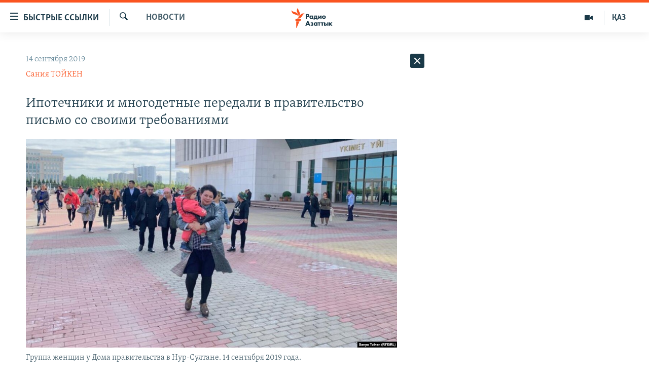

--- FILE ---
content_type: text/html; charset=utf-8
request_url: https://rus.azattyq.org/a/30163908.html
body_size: 45913
content:

<!DOCTYPE html>
<html lang="ru" dir="ltr" class="no-js">
<head>
        <link rel="stylesheet" href="/Content/responsive/RFE/ru-KZ/RFE-ru-KZ.css?&amp;av=0.0.0.0&amp;cb=370">
<script src="https://tags.azattyq.org/rferl-pangea/prod/utag.sync.js"></script><script type='text/javascript' src='https://www.youtube.com/iframe_api' async></script>            <link rel="manifest" href="/manifest.json">
    <script type="text/javascript">
        //a general 'js' detection, must be on top level in <head>, due to CSS performance
        document.documentElement.className = "js";
        var cacheBuster = "370";
        var appBaseUrl = "/";
        var imgEnhancerBreakpoints = [0, 144, 256, 408, 650, 1023, 1597];
        var isLoggingEnabled = false;
        var isPreviewPage = false;
        var isLivePreviewPage = false;

        if (!isPreviewPage) {
            window.RFE = window.RFE || {};
            window.RFE.cacheEnabledByParam = window.location.href.indexOf('nocache=1') === -1;

            const url = new URL(window.location.href);
            const params = new URLSearchParams(url.search);

            // Remove the 'nocache' parameter
            params.delete('nocache');

            // Update the URL without the 'nocache' parameter
            url.search = params.toString();
            window.history.replaceState(null, '', url.toString());
        } else {
            window.addEventListener('load', function() {
                const links = window.document.links;
                for (let i = 0; i < links.length; i++) {
                    links[i].href = '#';
                    links[i].target = '_self';
                }
             })
        }

var pwaEnabled = true;        var swCacheDisabled;
    </script>
    <meta charset="utf-8" />

            <title>&#x418;&#x43F;&#x43E;&#x442;&#x435;&#x447;&#x43D;&#x438;&#x43A;&#x438; &#x438; &#x43C;&#x43D;&#x43E;&#x433;&#x43E;&#x434;&#x435;&#x442;&#x43D;&#x44B;&#x435; &#x43F;&#x435;&#x440;&#x435;&#x434;&#x430;&#x43B;&#x438; &#x432; &#x43F;&#x440;&#x430;&#x432;&#x438;&#x442;&#x435;&#x43B;&#x44C;&#x441;&#x442;&#x432;&#x43E; &#x43F;&#x438;&#x441;&#x44C;&#x43C;&#x43E; &#x441;&#x43E; &#x441;&#x432;&#x43E;&#x438;&#x43C;&#x438; &#x442;&#x440;&#x435;&#x431;&#x43E;&#x432;&#x430;&#x43D;&#x438;&#x44F;&#x43C;&#x438;</title>
            <meta name="description" content="&#x41E;&#x43A;&#x43E;&#x43B;&#x43E; 20 &#x436;&#x435;&#x43D;&#x449;&#x438;&#x43D; &#x2014; &#x43C;&#x43D;&#x43E;&#x433;&#x43E;&#x434;&#x435;&#x442;&#x43D;&#x44B;&#x435;, &#x43C;&#x430;&#x442;&#x435;&#x440;&#x438; &#x434;&#x435;&#x442;&#x435;&#x439; &#x441; &#x43E;&#x433;&#x440;&#x430;&#x43D;&#x438;&#x447;&#x435;&#x43D;&#x43D;&#x44B;&#x43C;&#x438; &#x432;&#x43E;&#x437;&#x43C;&#x43E;&#x436;&#x43D;&#x43E;&#x441;&#x442;&#x44F;&#x43C;&#x438;, &#x43F;&#x440;&#x43E;&#x431;&#x43B;&#x435;&#x43C;&#x43D;&#x44B;&#x435; &#x437;&#x430;&#x435;&#x43C;&#x449;&#x438;&#x43A;&#x438; &#x438;&#x43F;&#x43E;&#x442;&#x435;&#x43A;&#x438;, &#x434;&#x43E;&#x43B;&#x44C;&#x449;&#x438;&#x43A;&#x438; &#x2014; &#x43F;&#x440;&#x438;&#x448;&#x43B;&#x438; 14 &#x441;&#x435;&#x43D;&#x442;&#x44F;&#x431;&#x440;&#x44F; &#x43A; &#x414;&#x43E;&#x43C;&#x443; &#x43F;&#x440;&#x430;&#x432;&#x438;&#x442;&#x435;&#x43B;&#x44C;&#x441;&#x442;&#x432;&#x430; &#x432; &#x41D;&#x443;&#x440;-&#x421;&#x443;&#x43B;&#x442;&#x430;&#x43D;&#x435;, &#x447;&#x442;&#x43E;&#x431;&#x44B; &#x432;&#x440;&#x443;&#x447;&#x438;&#x442;&#x44C; &#x432;&#x43B;&#x430;&#x441;&#x442;&#x44F;&#x43C; &#x43F;&#x438;&#x441;&#x44C;&#x43C;&#x43E; &#x441; &#x442;&#x440;&#x435;&#x431;&#x43E;&#x432;&#x430;&#x43D;&#x438;&#x44F;&#x43C;&#x438; &#x441;&#x43E;&#x446;&#x438;&#x430;&#x43B;&#x44C;&#x43D;&#x43E;&#x433;&#x43E; &#x438; &#x44D;&#x43A;&#x43E;&#x43D;&#x43E;&#x43C;&#x438;&#x447;&#x435;&#x441;&#x43A;&#x43E;&#x433;&#x43E; &#x445;&#x430;&#x440;&#x430;&#x43A;&#x442;&#x435;&#x440;&#x430;. &#x41E;&#x43D;&#x438; &#x441;&#x43A;&#x430;&#x437;&#x430;&#x43B;&#x438;, &#x447;&#x442;&#x43E; &#x43F;&#x440;&#x438;&#x431;&#x44B;&#x43B;&#x438; &#x432; &#x441;&#x442;&#x43E;&#x43B;&#x438;&#x446;&#x443; &#x438;&#x437;..." />
                <meta name="keywords" content="Новости , протест, казахстан, женщины, нур-султан" />
    <meta name="viewport" content="width=device-width, initial-scale=1.0" />


    <meta http-equiv="X-UA-Compatible" content="IE=edge" />

<meta name="robots" content="max-image-preview:large"><meta name="yandex-verification" content="b4983b94636388c5" />

        <link href="https://rus.azattyq.org/a/30163908.html" rel="canonical" />

        <meta name="apple-mobile-web-app-title" content="&#x420;&#x430;&#x434;&#x438;&#x43E; &#xAB;&#x421;&#x432;&#x43E;&#x431;&#x43E;&#x434;&#x43D;&#x430;&#x44F; &#x415;&#x432;&#x440;&#x43E;&#x43F;&#x430;&#xBB;/&#x420;&#x430;&#x434;&#x438;&#x43E; &#xAB;&#x421;&#x432;&#x43E;&#x431;&#x43E;&#x434;&#x430;&#xBB;" />
        <meta name="apple-mobile-web-app-status-bar-style" content="black" />
            <meta name="apple-itunes-app" content="app-id=475986784, app-argument=//30163908.ltr" />
<meta content="&#x418;&#x43F;&#x43E;&#x442;&#x435;&#x447;&#x43D;&#x438;&#x43A;&#x438; &#x438; &#x43C;&#x43D;&#x43E;&#x433;&#x43E;&#x434;&#x435;&#x442;&#x43D;&#x44B;&#x435; &#x43F;&#x435;&#x440;&#x435;&#x434;&#x430;&#x43B;&#x438; &#x432; &#x43F;&#x440;&#x430;&#x432;&#x438;&#x442;&#x435;&#x43B;&#x44C;&#x441;&#x442;&#x432;&#x43E; &#x43F;&#x438;&#x441;&#x44C;&#x43C;&#x43E; &#x441;&#x43E; &#x441;&#x432;&#x43E;&#x438;&#x43C;&#x438; &#x442;&#x440;&#x435;&#x431;&#x43E;&#x432;&#x430;&#x43D;&#x438;&#x44F;&#x43C;&#x438;" property="og:title"></meta>
<meta content="&#x41E;&#x43A;&#x43E;&#x43B;&#x43E; 20 &#x436;&#x435;&#x43D;&#x449;&#x438;&#x43D; &#x2014; &#x43C;&#x43D;&#x43E;&#x433;&#x43E;&#x434;&#x435;&#x442;&#x43D;&#x44B;&#x435;, &#x43C;&#x430;&#x442;&#x435;&#x440;&#x438; &#x434;&#x435;&#x442;&#x435;&#x439; &#x441; &#x43E;&#x433;&#x440;&#x430;&#x43D;&#x438;&#x447;&#x435;&#x43D;&#x43D;&#x44B;&#x43C;&#x438; &#x432;&#x43E;&#x437;&#x43C;&#x43E;&#x436;&#x43D;&#x43E;&#x441;&#x442;&#x44F;&#x43C;&#x438;, &#x43F;&#x440;&#x43E;&#x431;&#x43B;&#x435;&#x43C;&#x43D;&#x44B;&#x435; &#x437;&#x430;&#x435;&#x43C;&#x449;&#x438;&#x43A;&#x438; &#x438;&#x43F;&#x43E;&#x442;&#x435;&#x43A;&#x438;, &#x434;&#x43E;&#x43B;&#x44C;&#x449;&#x438;&#x43A;&#x438; &#x2014; &#x43F;&#x440;&#x438;&#x448;&#x43B;&#x438; 14 &#x441;&#x435;&#x43D;&#x442;&#x44F;&#x431;&#x440;&#x44F; &#x43A; &#x414;&#x43E;&#x43C;&#x443; &#x43F;&#x440;&#x430;&#x432;&#x438;&#x442;&#x435;&#x43B;&#x44C;&#x441;&#x442;&#x432;&#x430; &#x432; &#x41D;&#x443;&#x440;-&#x421;&#x443;&#x43B;&#x442;&#x430;&#x43D;&#x435;, &#x447;&#x442;&#x43E;&#x431;&#x44B; &#x432;&#x440;&#x443;&#x447;&#x438;&#x442;&#x44C; &#x432;&#x43B;&#x430;&#x441;&#x442;&#x44F;&#x43C; &#x43F;&#x438;&#x441;&#x44C;&#x43C;&#x43E; &#x441; &#x442;&#x440;&#x435;&#x431;&#x43E;&#x432;&#x430;&#x43D;&#x438;&#x44F;&#x43C;&#x438; &#x441;&#x43E;&#x446;&#x438;&#x430;&#x43B;&#x44C;&#x43D;&#x43E;&#x433;&#x43E; &#x438; &#x44D;&#x43A;&#x43E;&#x43D;&#x43E;&#x43C;&#x438;&#x447;&#x435;&#x441;&#x43A;&#x43E;&#x433;&#x43E; &#x445;&#x430;&#x440;&#x430;&#x43A;&#x442;&#x435;&#x440;&#x430;. &#x41E;&#x43D;&#x438; &#x441;&#x43A;&#x430;&#x437;&#x430;&#x43B;&#x438;, &#x447;&#x442;&#x43E; &#x43F;&#x440;&#x438;&#x431;&#x44B;&#x43B;&#x438; &#x432; &#x441;&#x442;&#x43E;&#x43B;&#x438;&#x446;&#x443; &#x438;&#x437;..." property="og:description"></meta>
<meta content="article" property="og:type"></meta>
<meta content="https://rus.azattyq.org/a/30163908.html" property="og:url"></meta>
<meta content="&#x420;&#x430;&#x434;&#x438;&#x43E; &#x410;&#x437;&#x430;&#x442;&#x442;&#x44B;&#x43A;" property="og:site_name"></meta>
<meta content="https://www.facebook.com/RadioAzattyq" property="article:publisher"></meta>
<meta content="https://gdb.rferl.org/9c7a97b6-032a-4408-9b4a-3d51fa6c5150_cx5_cy21_cw91_w1200_h630.jpg" property="og:image"></meta>
<meta content="1200" property="og:image:width"></meta>
<meta content="630" property="og:image:height"></meta>
<meta content="137980759673857" property="fb:app_id"></meta>
<meta content="&#x421;&#x430;&#x43D;&#x438;&#x44F; &#x422;&#x41E;&#x419;&#x41A;&#x415;&#x41D;" name="Author"></meta>
<meta content="summary_large_image" name="twitter:card"></meta>
<meta content="@Radio_Azattyk" name="twitter:site"></meta>
<meta content="https://gdb.rferl.org/9c7a97b6-032a-4408-9b4a-3d51fa6c5150_cx5_cy21_cw91_w1200_h630.jpg" name="twitter:image"></meta>
<meta content="&#x418;&#x43F;&#x43E;&#x442;&#x435;&#x447;&#x43D;&#x438;&#x43A;&#x438; &#x438; &#x43C;&#x43D;&#x43E;&#x433;&#x43E;&#x434;&#x435;&#x442;&#x43D;&#x44B;&#x435; &#x43F;&#x435;&#x440;&#x435;&#x434;&#x430;&#x43B;&#x438; &#x432; &#x43F;&#x440;&#x430;&#x432;&#x438;&#x442;&#x435;&#x43B;&#x44C;&#x441;&#x442;&#x432;&#x43E; &#x43F;&#x438;&#x441;&#x44C;&#x43C;&#x43E; &#x441;&#x43E; &#x441;&#x432;&#x43E;&#x438;&#x43C;&#x438; &#x442;&#x440;&#x435;&#x431;&#x43E;&#x432;&#x430;&#x43D;&#x438;&#x44F;&#x43C;&#x438;" name="twitter:title"></meta>
<meta content="&#x41E;&#x43A;&#x43E;&#x43B;&#x43E; 20 &#x436;&#x435;&#x43D;&#x449;&#x438;&#x43D; &#x2014; &#x43C;&#x43D;&#x43E;&#x433;&#x43E;&#x434;&#x435;&#x442;&#x43D;&#x44B;&#x435;, &#x43C;&#x430;&#x442;&#x435;&#x440;&#x438; &#x434;&#x435;&#x442;&#x435;&#x439; &#x441; &#x43E;&#x433;&#x440;&#x430;&#x43D;&#x438;&#x447;&#x435;&#x43D;&#x43D;&#x44B;&#x43C;&#x438; &#x432;&#x43E;&#x437;&#x43C;&#x43E;&#x436;&#x43D;&#x43E;&#x441;&#x442;&#x44F;&#x43C;&#x438;, &#x43F;&#x440;&#x43E;&#x431;&#x43B;&#x435;&#x43C;&#x43D;&#x44B;&#x435; &#x437;&#x430;&#x435;&#x43C;&#x449;&#x438;&#x43A;&#x438; &#x438;&#x43F;&#x43E;&#x442;&#x435;&#x43A;&#x438;, &#x434;&#x43E;&#x43B;&#x44C;&#x449;&#x438;&#x43A;&#x438; &#x2014; &#x43F;&#x440;&#x438;&#x448;&#x43B;&#x438; 14 &#x441;&#x435;&#x43D;&#x442;&#x44F;&#x431;&#x440;&#x44F; &#x43A; &#x414;&#x43E;&#x43C;&#x443; &#x43F;&#x440;&#x430;&#x432;&#x438;&#x442;&#x435;&#x43B;&#x44C;&#x441;&#x442;&#x432;&#x430; &#x432; &#x41D;&#x443;&#x440;-&#x421;&#x443;&#x43B;&#x442;&#x430;&#x43D;&#x435;, &#x447;&#x442;&#x43E;&#x431;&#x44B; &#x432;&#x440;&#x443;&#x447;&#x438;&#x442;&#x44C; &#x432;&#x43B;&#x430;&#x441;&#x442;&#x44F;&#x43C; &#x43F;&#x438;&#x441;&#x44C;&#x43C;&#x43E; &#x441; &#x442;&#x440;&#x435;&#x431;&#x43E;&#x432;&#x430;&#x43D;&#x438;&#x44F;&#x43C;&#x438; &#x441;&#x43E;&#x446;&#x438;&#x430;&#x43B;&#x44C;&#x43D;&#x43E;&#x433;&#x43E; &#x438; &#x44D;&#x43A;&#x43E;&#x43D;&#x43E;&#x43C;&#x438;&#x447;&#x435;&#x441;&#x43A;&#x43E;&#x433;&#x43E; &#x445;&#x430;&#x440;&#x430;&#x43A;&#x442;&#x435;&#x440;&#x430;. &#x41E;&#x43D;&#x438; &#x441;&#x43A;&#x430;&#x437;&#x430;&#x43B;&#x438;, &#x447;&#x442;&#x43E; &#x43F;&#x440;&#x438;&#x431;&#x44B;&#x43B;&#x438; &#x432; &#x441;&#x442;&#x43E;&#x43B;&#x438;&#x446;&#x443; &#x438;&#x437;..." name="twitter:description"></meta>
                    <link rel="amphtml" href="https://rus.azattyq.org/amp/30163908.html" />
<script type="application/ld+json">{"articleSection":"Новости ","isAccessibleForFree":true,"headline":"Ипотечники и многодетные передали в правительство письмо со своими требованиями","inLanguage":"ru-KZ","keywords":"Новости , протест, казахстан, женщины, нур-султан","author":{"@type":"Person","url":"https://rus.azattyq.org/author/сания-тойкен/q-bpt","description":"Сания Тойкен работает на Азаттыке с 2007 года. После окончания факультета журналистики Казахского национального университета имени Аль-Фараби работала в газетах «Қазақстан пионері» и «Халық кеңесі». Была пресс-секретарём государственного комитета Казахстана по приватизации. Работала корреспондентом, затем редактором казахской редакции Атырауской областной газеты «Ак Жайық». До июля 2015 года была редактором еженедельника «Не хабар?!» в городе Актау.\r\n В 2017-м году Сания Тойкен удостоена премии Международного фонда женщин в СМИ (IWMF) в номинации «За мужество в журналистике». Она стала первой женщиной-журналистом из Казахстана, которая получает эту высокую награду.\r\n «Уже 15 лет я пишу о проблемах простых людей. В последнее время мое внимание было сосредоточено на нефтяниках, праве людей на проведение мирных демонстраций, проблемах правосудия и борьбе за независимые профсоюзы. Если у вас есть какие-либо вопросы или идеи, связанные с правами человека, пожалуйста, свяжитесь со мной».","image":{"@type":"ImageObject","url":"https://gdb.rferl.org/14f68577-dd58-4d99-a6b8-bd4e5f3fd023.jpg"},"name":"Сания ТОЙКЕН"},"datePublished":"2019-09-14 08:46:46Z","dateModified":"2019-09-16 06:29:46Z","publisher":{"logo":{"width":512,"height":220,"@type":"ImageObject","url":"https://rus.azattyq.org/Content/responsive/RFE/ru-KZ/img/logo.png"},"@type":"NewsMediaOrganization","url":"https://rus.azattyq.org","sameAs":["https://facebook.com/RadioAzattyq","https://twitter.com/RadioAzattyq","https://www.youtube.com/user/AzattyqRadio","https://www.instagram.com/azattyq","https://t.me/RadioAzattyq"],"name":"Радио Азаттык","alternateName":""},"@context":"https://schema.org","@type":"NewsArticle","mainEntityOfPage":"https://rus.azattyq.org/a/30163908.html","url":"https://rus.azattyq.org/a/30163908.html","description":"Около 20 женщин — многодетные, матери детей с ограниченными возможностями, проблемные заемщики ипотеки, дольщики — пришли 14 сентября к Дому правительства в Нур-Султане, чтобы вручить властям письмо с требованиями социального и экономического характера. Они сказали, что прибыли в столицу из...","image":{"width":1080,"height":608,"@type":"ImageObject","url":"https://gdb.rferl.org/9c7a97b6-032a-4408-9b4a-3d51fa6c5150_cx5_cy21_cw91_w1080_h608.jpg"},"name":"Ипотечники и многодетные передали в правительство письмо со своими требованиями"}</script>
    <script src="/Scripts/responsive/infographics.bundle.min.js?&amp;av=0.0.0.0&amp;cb=370"></script>
        <script src="/Scripts/responsive/dollardom.min.js?&amp;av=0.0.0.0&amp;cb=370"></script>
        <script src="/Scripts/responsive/modules/commons.js?&amp;av=0.0.0.0&amp;cb=370"></script>
        <script src="/Scripts/responsive/modules/app_code.js?&amp;av=0.0.0.0&amp;cb=370"></script>

        <link rel="icon" type="image/svg+xml" href="/Content/responsive/RFE/img/webApp/favicon.svg" />
        <link rel="alternate icon" href="/Content/responsive/RFE/img/webApp/favicon.ico" />
            <link rel="mask-icon" color="#ea6903" href="/Content/responsive/RFE/img/webApp/favicon_safari.svg" />
        <link rel="apple-touch-icon" sizes="152x152" href="/Content/responsive/RFE/img/webApp/ico-152x152.png" />
        <link rel="apple-touch-icon" sizes="144x144" href="/Content/responsive/RFE/img/webApp/ico-144x144.png" />
        <link rel="apple-touch-icon" sizes="114x114" href="/Content/responsive/RFE/img/webApp/ico-114x114.png" />
        <link rel="apple-touch-icon" sizes="72x72" href="/Content/responsive/RFE/img/webApp/ico-72x72.png" />
        <link rel="apple-touch-icon-precomposed" href="/Content/responsive/RFE/img/webApp/ico-57x57.png" />
        <link rel="icon" sizes="192x192" href="/Content/responsive/RFE/img/webApp/ico-192x192.png" />
        <link rel="icon" sizes="128x128" href="/Content/responsive/RFE/img/webApp/ico-128x128.png" />
        <meta name="msapplication-TileColor" content="#ffffff" />
        <meta name="msapplication-TileImage" content="/Content/responsive/RFE/img/webApp/ico-144x144.png" />
                <link rel="preload" href="/Content/responsive/fonts/Skolar-Lt_Cyrl_v2.4.woff" type="font/woff" as="font" crossorigin="anonymous" />
    <link rel="alternate" type="application/rss+xml" title="RFE/RL - Top Stories [RSS]" href="/api/" />
    <link rel="sitemap" type="application/rss+xml" href="/sitemap.xml" />
    
    



</head>
<body class=" nav-no-loaded cc_theme pg-arch arch-news nojs-images ">
        <script type="text/javascript" >
            var analyticsData = {url:"https://rus.azattyq.org/a/30163908.html",property_id:"418",article_uid:"30163908",page_title:"Ипотечники и многодетные передали в правительство письмо со своими требованиями",page_type:"article",content_type:"article",subcontent_type:"article",last_modified:"2019-09-16 06:29:46Z",pub_datetime:"2019-09-14 08:46:46Z",pub_year:"2019",pub_month:"09",pub_day:"14",pub_hour:"08",pub_weekday:"Saturday",section:"новости ",english_section:"news-azattyq",byline:"Сания ТОЙКЕН",categories:"news-azattyq",tags:"протест;казахстан;женщины;нур-султан",domain:"rus.azattyq.org",language:"Russian",language_service:"RFERL Kazakh",platform:"web",copied:"no",copied_article:"",copied_title:"",runs_js:"Yes",cms_release:"8.44.0.0.370",enviro_type:"prod",slug:"",entity:"RFE",short_language_service:"KAZ",platform_short:"W",page_name:"Ипотечники и многодетные передали в правительство письмо со своими требованиями"};
        </script>
<noscript><iframe src="https://www.googletagmanager.com/ns.html?id=GTM-WXZBPZ" height="0" width="0" style="display:none;visibility:hidden"></iframe></noscript>        <script type="text/javascript" data-cookiecategory="analytics">
            var gtmEventObject = Object.assign({}, analyticsData, {event: 'page_meta_ready'});window.dataLayer = window.dataLayer || [];window.dataLayer.push(gtmEventObject);
            if (top.location === self.location) { //if not inside of an IFrame
                 var renderGtm = "true";
                 if (renderGtm === "true") {
            (function(w,d,s,l,i){w[l]=w[l]||[];w[l].push({'gtm.start':new Date().getTime(),event:'gtm.js'});var f=d.getElementsByTagName(s)[0],j=d.createElement(s),dl=l!='dataLayer'?'&l='+l:'';j.async=true;j.src='//www.googletagmanager.com/gtm.js?id='+i+dl;f.parentNode.insertBefore(j,f);})(window,document,'script','dataLayer','GTM-WXZBPZ');
                 }
            }
        </script>
        <!--Analytics tag js version start-->
            <script type="text/javascript" data-cookiecategory="analytics">
                var utag_data = Object.assign({}, analyticsData, {});
if(typeof(TealiumTagFrom)==='function' && typeof(TealiumTagSearchKeyword)==='function') {
var utag_from=TealiumTagFrom();var utag_searchKeyword=TealiumTagSearchKeyword();
if(utag_searchKeyword!=null && utag_searchKeyword!=='' && utag_data["search_keyword"]==null) utag_data["search_keyword"]=utag_searchKeyword;if(utag_from!=null && utag_from!=='') utag_data["from"]=TealiumTagFrom();}
                if(window.top!== window.self&&utag_data.page_type==="snippet"){utag_data.page_type = 'iframe';}
                try{if(window.top!==window.self&&window.self.location.hostname===window.top.location.hostname){utag_data.platform = 'self-embed';utag_data.platform_short = 'se';}}catch(e){if(window.top!==window.self&&window.self.location.search.includes("platformType=self-embed")){utag_data.platform = 'cross-promo';utag_data.platform_short = 'cp';}}
                (function(a,b,c,d){    a="https://tags.azattyq.org/rferl-pangea/prod/utag.js";    b=document;c="script";d=b.createElement(c);d.src=a;d.type="text/java"+c;d.async=true;    a=b.getElementsByTagName(c)[0];a.parentNode.insertBefore(d,a);    })();
            </script>
        <!--Analytics tag js version end-->
<!-- Analytics tag management NoScript -->
<noscript>
<img style="position: absolute; border: none;" src="https://ssc.azattyq.org/b/ss/bbgprod,bbgentityrferl/1/G.4--NS/330826101?pageName=rfe%3akaz%3aw%3aarticle%3a%d0%98%d0%bf%d0%be%d1%82%d0%b5%d1%87%d0%bd%d0%b8%d0%ba%d0%b8%20%d0%b8%20%d0%bc%d0%bd%d0%be%d0%b3%d0%be%d0%b4%d0%b5%d1%82%d0%bd%d1%8b%d0%b5%20%d0%bf%d0%b5%d1%80%d0%b5%d0%b4%d0%b0%d0%bb%d0%b8%20%d0%b2%20%d0%bf%d1%80%d0%b0%d0%b2%d0%b8%d1%82%d0%b5%d0%bb%d1%8c%d1%81%d1%82%d0%b2%d0%be%20%d0%bf%d0%b8%d1%81%d1%8c%d0%bc%d0%be%20%d1%81%d0%be%20%d1%81%d0%b2%d0%be%d0%b8%d0%bc%d0%b8%20%d1%82%d1%80%d0%b5%d0%b1%d0%be%d0%b2%d0%b0%d0%bd%d0%b8%d1%8f%d0%bc%d0%b8&amp;c6=%d0%98%d0%bf%d0%be%d1%82%d0%b5%d1%87%d0%bd%d0%b8%d0%ba%d0%b8%20%d0%b8%20%d0%bc%d0%bd%d0%be%d0%b3%d0%be%d0%b4%d0%b5%d1%82%d0%bd%d1%8b%d0%b5%20%d0%bf%d0%b5%d1%80%d0%b5%d0%b4%d0%b0%d0%bb%d0%b8%20%d0%b2%20%d0%bf%d1%80%d0%b0%d0%b2%d0%b8%d1%82%d0%b5%d0%bb%d1%8c%d1%81%d1%82%d0%b2%d0%be%20%d0%bf%d0%b8%d1%81%d1%8c%d0%bc%d0%be%20%d1%81%d0%be%20%d1%81%d0%b2%d0%be%d0%b8%d0%bc%d0%b8%20%d1%82%d1%80%d0%b5%d0%b1%d0%be%d0%b2%d0%b0%d0%bd%d0%b8%d1%8f%d0%bc%d0%b8&amp;v36=8.44.0.0.370&amp;v6=D=c6&amp;g=https%3a%2f%2frus.azattyq.org%2fa%2f30163908.html&amp;c1=D=g&amp;v1=D=g&amp;events=event1,event52&amp;c16=rferl%20kazakh&amp;v16=D=c16&amp;c5=news-azattyq&amp;v5=D=c5&amp;ch=%d0%9d%d0%be%d0%b2%d0%be%d1%81%d1%82%d0%b8%20&amp;c15=russian&amp;v15=D=c15&amp;c4=article&amp;v4=D=c4&amp;c14=30163908&amp;v14=D=c14&amp;v20=no&amp;c17=web&amp;v17=D=c17&amp;mcorgid=518abc7455e462b97f000101%40adobeorg&amp;server=rus.azattyq.org&amp;pageType=D=c4&amp;ns=bbg&amp;v29=D=server&amp;v25=rfe&amp;v30=418&amp;v105=D=User-Agent " alt="analytics" width="1" height="1" /></noscript>
<!-- End of Analytics tag management NoScript -->


        <!--*** Accessibility links - For ScreenReaders only ***-->
        <section>
            <div class="sr-only">
                <h2>&#x414;&#x43E;&#x441;&#x442;&#x443;&#x43F;&#x43D;&#x43E;&#x441;&#x442;&#x44C; &#x441;&#x441;&#x44B;&#x43B;&#x43E;&#x43A;</h2>
                <ul>
                    <li><a href="#content" data-disable-smooth-scroll="1">&#x412;&#x435;&#x440;&#x43D;&#x443;&#x442;&#x44C;&#x441;&#x44F; &#x43A; &#x43E;&#x441;&#x43D;&#x43E;&#x432;&#x43D;&#x43E;&#x43C;&#x443; &#x441;&#x43E;&#x434;&#x435;&#x440;&#x436;&#x430;&#x43D;&#x438;&#x44E;</a></li>
                    <li><a href="#navigation" data-disable-smooth-scroll="1">&#x412;&#x435;&#x440;&#x43D;&#x443;&#x442;&#x441;&#x44F; &#x43A; &#x433;&#x43B;&#x430;&#x432;&#x43D;&#x43E;&#x439; &#x43D;&#x430;&#x432;&#x438;&#x433;&#x430;&#x446;&#x438;&#x438;</a></li>
                    <li><a href="#txtHeaderSearch" data-disable-smooth-scroll="1">&#x412;&#x435;&#x440;&#x43D;&#x443;&#x442;&#x441;&#x44F; &#x43A; &#x43F;&#x43E;&#x438;&#x441;&#x43A;&#x443;</a></li>
                </ul>
            </div>
        </section>
    




<div dir="ltr">
    <div id="page">
            <aside>

<div class="c-lightbox overlay-modal">
    <div class="c-lightbox__intro">
        <h2 class="c-lightbox__intro-title"></h2>
        <button class="btn btn--rounded c-lightbox__btn c-lightbox__intro-next" title="&#x421;&#x43B;&#x435;&#x434;&#x443;&#x44E;&#x449;&#x438;&#x439;">
            <span class="ico ico--rounded ico-chevron-forward"></span>
            <span class="sr-only">&#x421;&#x43B;&#x435;&#x434;&#x443;&#x44E;&#x449;&#x438;&#x439;</span>
        </button>
    </div>
    <div class="c-lightbox__nav">
        <button class="btn btn--rounded c-lightbox__btn c-lightbox__btn--close" title="&#x417;&#x430;&#x43A;&#x440;&#x44B;&#x442;&#x44C;">
            <span class="ico ico--rounded ico-close"></span>
            <span class="sr-only">&#x417;&#x430;&#x43A;&#x440;&#x44B;&#x442;&#x44C;</span>
        </button>
        <button class="btn btn--rounded c-lightbox__btn c-lightbox__btn--prev" title="&#x41F;&#x440;&#x435;&#x434;&#x44B;&#x434;&#x443;&#x449;&#x438;&#x439;">
            <span class="ico ico--rounded ico-chevron-backward"></span>
            <span class="sr-only">&#x41F;&#x440;&#x435;&#x434;&#x44B;&#x434;&#x443;&#x449;&#x438;&#x439;</span>
        </button>
        <button class="btn btn--rounded c-lightbox__btn c-lightbox__btn--next" title="&#x421;&#x43B;&#x435;&#x434;&#x443;&#x44E;&#x449;&#x438;&#x439;">
            <span class="ico ico--rounded ico-chevron-forward"></span>
            <span class="sr-only">&#x421;&#x43B;&#x435;&#x434;&#x443;&#x44E;&#x449;&#x438;&#x439;</span>
        </button>
    </div>
    <div class="c-lightbox__content-wrap">
        <figure class="c-lightbox__content">
            <span class="c-spinner c-spinner--lightbox">
                <img src="/Content/responsive/img/player-spinner.png"
                     alt="please wait"
                     title="please wait" />
            </span>
            <div class="c-lightbox__img">
                <div class="thumb">
                    <img src="" alt="" />
                </div>
            </div>
            <figcaption>
                <div class="c-lightbox__info c-lightbox__info--foot">
                    <span class="c-lightbox__counter"></span>
                    <span class="caption c-lightbox__caption"></span>
                </div>
            </figcaption>
        </figure>
    </div>
    <div class="hidden">
        <div class="content-advisory__box content-advisory__box--lightbox">
            <span class="content-advisory__box-text">&#x42D;&#x442;&#x430; &#x444;&#x43E;&#x442;&#x43E;&#x433;&#x440;&#x430;&#x444;&#x438;&#x44F; &#x441;&#x43E;&#x434;&#x435;&#x440;&#x436;&#x438;&#x442; &#x43A;&#x43E;&#x43D;&#x442;&#x435;&#x43D;&#x442;, &#x43A;&#x43E;&#x442;&#x43E;&#x440;&#x44B;&#x439; &#x43C;&#x43E;&#x436;&#x435;&#x442; &#x43F;&#x43E;&#x43A;&#x430;&#x437;&#x430;&#x442;&#x44C;&#x441;&#x44F; &#x43E;&#x441;&#x43A;&#x43E;&#x440;&#x431;&#x438;&#x442;&#x435;&#x43B;&#x44C;&#x43D;&#x44B;&#x43C; &#x438;&#x43B;&#x438; &#x43D;&#x435;&#x434;&#x43E;&#x43F;&#x443;&#x441;&#x442;&#x438;&#x43C;&#x44B;&#x43C;.</span>
            <button class="btn btn--transparent content-advisory__box-btn m-t-md" value="text" type="button">
                <span class="btn__text">
                    &#x41A;&#x43B;&#x438;&#x43A;&#x43D;&#x438;&#x442;&#x435;, &#x447;&#x442;&#x43E;&#x431;&#x44B; &#x43F;&#x43E;&#x441;&#x43C;&#x43E;&#x442;&#x440;&#x435;&#x442;&#x44C;
                </span>
            </button>
        </div>
    </div>
</div>                
<div class="ctc-message pos-fix">
    <div class="ctc-message__inner">Link has been copied to clipboard</div>
</div>
            </aside>

<div class="hdr-20 hdr-20--big">
    <div class="hdr-20__inner">
        <div class="hdr-20__max pos-rel">
            <div class="hdr-20__side hdr-20__side--primary d-flex">
                <label data-for="main-menu-ctrl" data-switcher-trigger="true" data-switch-target="main-menu-ctrl" class="burger hdr-trigger pos-rel trans-trigger" data-trans-evt="click" data-trans-id="menu">
                    <span class="ico ico-close hdr-trigger__ico hdr-trigger__ico--close burger__ico burger__ico--close"></span>
                    <span class="ico ico-menu hdr-trigger__ico hdr-trigger__ico--open burger__ico burger__ico--open"></span>
                        <span class="burger__label">&#x411;&#x44B;&#x441;&#x442;&#x440;&#x44B;&#x435; &#x441;&#x441;&#x44B;&#x43B;&#x43A;&#x438;</span>
                </label>
                <div class="menu-pnl pos-fix trans-target" data-switch-target="main-menu-ctrl" data-trans-id="menu">
                    <div class="menu-pnl__inner">
                        <nav class="main-nav menu-pnl__item menu-pnl__item--first">
                            <ul class="main-nav__list accordeon" data-analytics-tales="false" data-promo-name="link" data-location-name="nav,secnav">
                                

        <li class="main-nav__item accordeon__item" data-switch-target="menu-item-598">
            <label class="main-nav__item-name main-nav__item-name--label accordeon__control-label" data-switcher-trigger="true" data-for="menu-item-598">
                &#x426;&#x435;&#x43D;&#x442;&#x440;&#x430;&#x43B;&#x44C;&#x43D;&#x430;&#x44F; &#x410;&#x437;&#x438;&#x44F;
                <span class="ico ico-chevron-down main-nav__chev"></span>
            </label>
            <div class="main-nav__sub-list">
                
    <a class="main-nav__item-name main-nav__item-name--link main-nav__item-name--sub" href="/p/6951.html" title="&#x41A;&#x430;&#x437;&#x430;&#x445;&#x441;&#x442;&#x430;&#x43D;" data-item-name="kazakhstan-rus" >&#x41A;&#x430;&#x437;&#x430;&#x445;&#x441;&#x442;&#x430;&#x43D;</a>

    <a class="main-nav__item-name main-nav__item-name--link main-nav__item-name--sub" href="/kyrgyzstan" title="&#x41A;&#x44B;&#x440;&#x433;&#x44B;&#x437;&#x441;&#x442;&#x430;&#x43D;" data-item-name="Kyrgyzstan-rus" >&#x41A;&#x44B;&#x440;&#x433;&#x44B;&#x437;&#x441;&#x442;&#x430;&#x43D;</a>

    <a class="main-nav__item-name main-nav__item-name--link main-nav__item-name--sub" href="/uzbekistan" title="&#x423;&#x437;&#x431;&#x435;&#x43A;&#x438;&#x441;&#x442;&#x430;&#x43D;" data-item-name="uzbekistan-rus" >&#x423;&#x437;&#x431;&#x435;&#x43A;&#x438;&#x441;&#x442;&#x430;&#x43D;</a>

    <a class="main-nav__item-name main-nav__item-name--link main-nav__item-name--sub" href="/tajikistan" title="&#x422;&#x430;&#x434;&#x436;&#x438;&#x43A;&#x438;&#x441;&#x442;&#x430;&#x43D;" data-item-name="tajikistan-rus" >&#x422;&#x430;&#x434;&#x436;&#x438;&#x43A;&#x438;&#x441;&#x442;&#x430;&#x43D;</a>

            </div>
        </li>

        <li class="main-nav__item">
            <a class="main-nav__item-name main-nav__item-name--link" href="/z/360" title="&#x41D;&#x43E;&#x432;&#x43E;&#x441;&#x442;&#x438;" data-item-name="news-azattyq" >&#x41D;&#x43E;&#x432;&#x43E;&#x441;&#x442;&#x438;</a>
        </li>

        <li class="main-nav__item">
            <a class="main-nav__item-name main-nav__item-name--link" href="/z/22747" title="&#x412;&#x43E;&#x439;&#x43D;&#x430; &#x432; &#x423;&#x43A;&#x440;&#x430;&#x438;&#x43D;&#x435;" data-item-name="war-in-ukraine" >&#x412;&#x43E;&#x439;&#x43D;&#x430; &#x432; &#x423;&#x43A;&#x440;&#x430;&#x438;&#x43D;&#x435;</a>
        </li>

        <li class="main-nav__item accordeon__item" data-switch-target="menu-item-4683">
            <label class="main-nav__item-name main-nav__item-name--label accordeon__control-label" data-switcher-trigger="true" data-for="menu-item-4683">
                &#x41D;&#x430; &#x434;&#x440;&#x443;&#x433;&#x438;&#x445; &#x44F;&#x437;&#x44B;&#x43A;&#x430;&#x445;
                <span class="ico ico-chevron-down main-nav__chev"></span>
            </label>
            <div class="main-nav__sub-list">
                
    <a class="main-nav__item-name main-nav__item-name--link main-nav__item-name--sub" href="https://www.azattyq.org/" title="&#x49A;&#x430;&#x437;&#x430;&#x49B;&#x448;&#x430;"  target="_blank" rel="noopener">&#x49A;&#x430;&#x437;&#x430;&#x49B;&#x448;&#x430;</a>

    <a class="main-nav__item-name main-nav__item-name--link main-nav__item-name--sub" href="https://www.azattyk.org/" title="&#x41A;&#x44B;&#x440;&#x433;&#x44B;&#x437;&#x447;&#x430;"  target="_blank" rel="noopener">&#x41A;&#x44B;&#x440;&#x433;&#x44B;&#x437;&#x447;&#x430;</a>

    <a class="main-nav__item-name main-nav__item-name--link main-nav__item-name--sub" href="https://www.ozodlik.org/" title="&#x40E;&#x437;&#x431;&#x435;&#x43A;&#x447;&#x430;"  target="_blank" rel="noopener">&#x40E;&#x437;&#x431;&#x435;&#x43A;&#x447;&#x430;</a>

    <a class="main-nav__item-name main-nav__item-name--link main-nav__item-name--sub" href="https://www.ozodi.org/" title="&#x422;&#x43E;&#x4B7;&#x438;&#x43A;&#x4E3;"  target="_blank" rel="noopener">&#x422;&#x43E;&#x4B7;&#x438;&#x43A;&#x4E3;</a>

    <a class="main-nav__item-name main-nav__item-name--link main-nav__item-name--sub" href="https://www.azathabar.com/" title="T&#xFC;rkmen&#xE7;e"  target="_blank" rel="noopener">T&#xFC;rkmen&#xE7;e</a>

            </div>
        </li>



                            </ul>
                        </nav>
                        

<div class="menu-pnl__item">
        <a href="https://www.azattyq.org" class="menu-pnl__item-link" alt="&#x49A;&#x430;&#x437;&#x430;&#x49B;">&#x49A;&#x430;&#x437;&#x430;&#x49B;</a>
</div>


                        
                            <div class="menu-pnl__item menu-pnl__item--social">
                                    <h5 class="menu-pnl__sub-head">&#x41F;&#x43E;&#x434;&#x43F;&#x438;&#x448;&#x438;&#x442;&#x435;&#x441;&#x44C; &#x43D;&#x430; &#x43D;&#x430;&#x441; &#x432; &#x441;&#x43E;&#x446;&#x441;&#x435;&#x442;&#x44F;&#x445;</h5>

        <a href="https://facebook.com/RadioAzattyq" title="&#x410;&#x437;&#x430;&#x442;&#x442;&#x44B;&#x43A; &#x432; Facebook&#x27;e" data-analytics-text="follow_on_facebook" class="btn btn--rounded btn--social-inverted menu-pnl__btn js-social-btn btn-facebook"  target="_blank" rel="noopener">
            <span class="ico ico-facebook-alt ico--rounded"></span>
        </a>


        <a href="https://www.youtube.com/user/AzattyqRadio" title="&#x41D;&#x430;&#x448; Youtube-&#x43A;&#x430;&#x43D;&#x430;&#x43B;" data-analytics-text="follow_on_youtube" class="btn btn--rounded btn--social-inverted menu-pnl__btn js-social-btn btn-youtube"  target="_blank" rel="noopener">
            <span class="ico ico-youtube ico--rounded"></span>
        </a>


        <a href="https://twitter.com/RadioAzattyq" title="&#x410;&#x437;&#x430;&#x442;&#x442;&#x44B;&#x43A; &#x432; Twitter&#x27;e" data-analytics-text="follow_on_twitter" class="btn btn--rounded btn--social-inverted menu-pnl__btn js-social-btn btn-twitter"  target="_blank" rel="noopener">
            <span class="ico ico-twitter ico--rounded"></span>
        </a>


        <a href="https://www.instagram.com/azattyq" title="&#x410;&#x437;&#x430;&#x442;&#x442;&#x44B;&#x43A; &#x432; Instagram&#x27;&#x435;" data-analytics-text="follow_on_instagram" class="btn btn--rounded btn--social-inverted menu-pnl__btn js-social-btn btn-instagram"  target="_blank" rel="noopener">
            <span class="ico ico-instagram ico--rounded"></span>
        </a>


        <a href="https://t.me/RadioAzattyq" title="&#x410;&#x437;&#x430;&#x442;&#x442;&#x44B;&#x43A; &#x432; Telegram&#x27;&#x435;" data-analytics-text="follow_on_telegram" class="btn btn--rounded btn--social-inverted menu-pnl__btn js-social-btn btn-telegram"  target="_blank" rel="noopener">
            <span class="ico ico-telegram ico--rounded"></span>
        </a>

                            </div>
                            <div class="menu-pnl__item">
                                <a href="/navigation/allsites" class="menu-pnl__item-link">
                                    <span class="ico ico-languages "></span>
                                    &#x412;&#x441;&#x435; &#x441;&#x430;&#x439;&#x442;&#x44B; &#x420;&#x421;&#x415;/&#x420;&#x421;
                                </a>
                            </div>
                    </div>
                </div>
                <label data-for="top-search-ctrl" data-switcher-trigger="true" data-switch-target="top-search-ctrl" class="top-srch-trigger hdr-trigger">
                    <span class="ico ico-close hdr-trigger__ico hdr-trigger__ico--close top-srch-trigger__ico top-srch-trigger__ico--close"></span>
                    <span class="ico ico-search hdr-trigger__ico hdr-trigger__ico--open top-srch-trigger__ico top-srch-trigger__ico--open"></span>
                </label>
                <div class="srch-top srch-top--in-header" data-switch-target="top-search-ctrl">
                    <div class="container">
                        
<form action="/s" class="srch-top__form srch-top__form--in-header" id="form-topSearchHeader" method="get" role="search">    <label for="txtHeaderSearch" class="sr-only">&#x418;&#x441;&#x43A;&#x430;&#x442;&#x44C;</label>
    <input type="text" id="txtHeaderSearch" name="k" placeholder="&#x41F;&#x43E;&#x438;&#x441;&#x43A;" accesskey="s" value="" class="srch-top__input analyticstag-event" onkeydown="if (event.keyCode === 13) { FireAnalyticsTagEventOnSearch('search', $dom.get('#txtHeaderSearch')[0].value) }" />
    <button title="&#x418;&#x441;&#x43A;&#x430;&#x442;&#x44C;" type="submit" class="btn btn--top-srch analyticstag-event" onclick="FireAnalyticsTagEventOnSearch('search', $dom.get('#txtHeaderSearch')[0].value) ">
        <span class="ico ico-search"></span>
    </button>
</form>
                    </div>
                </div>
                <a href="/" class="main-logo-link">
                    <img src="/Content/responsive/RFE/ru-KZ/img/logo-compact.svg" class="main-logo main-logo--comp" alt="site logo">
                        <img src="/Content/responsive/RFE/ru-KZ/img/logo.svg" class="main-logo main-logo--big" alt="site logo">
                </a>
            </div>
            <div class="hdr-20__side hdr-20__side--secondary d-flex">
                

    <a href="https://www.azattyq.org" title="&#x49A;&#x410;&#x417;" class="hdr-20__secondary-item hdr-20__secondary-item--lang" data-item-name="satellite">
        
&#x49A;&#x410;&#x417;
    </a>

    <a href="/multimedia" title="&#x41C;&#x443;&#x43B;&#x44C;&#x442;&#x438;&#x43C;&#x435;&#x434;&#x438;&#x430;" class="hdr-20__secondary-item" data-item-name="video">
        
    <span class="ico ico-video hdr-20__secondary-icon"></span>

    </a>

    <a href="/s" title="&#x418;&#x441;&#x43A;&#x430;&#x442;&#x44C;" class="hdr-20__secondary-item hdr-20__secondary-item--search" data-item-name="search">
        
    <span class="ico ico-search hdr-20__secondary-icon hdr-20__secondary-icon--search"></span>

    </a>



                
                <div class="srch-bottom">
                    
<form action="/s" class="srch-bottom__form d-flex" id="form-bottomSearch" method="get" role="search">    <label for="txtSearch" class="sr-only">&#x418;&#x441;&#x43A;&#x430;&#x442;&#x44C;</label>
    <input type="search" id="txtSearch" name="k" placeholder="&#x41F;&#x43E;&#x438;&#x441;&#x43A;" accesskey="s" value="" class="srch-bottom__input analyticstag-event" onkeydown="if (event.keyCode === 13) { FireAnalyticsTagEventOnSearch('search', $dom.get('#txtSearch')[0].value) }" />
    <button title="&#x418;&#x441;&#x43A;&#x430;&#x442;&#x44C;" type="submit" class="btn btn--bottom-srch analyticstag-event" onclick="FireAnalyticsTagEventOnSearch('search', $dom.get('#txtSearch')[0].value) ">
        <span class="ico ico-search"></span>
    </button>
</form>
                </div>
            </div>
            <img src="/Content/responsive/RFE/ru-KZ/img/logo-print.gif" class="logo-print" alt="site logo">
            <img src="/Content/responsive/RFE/ru-KZ/img/logo-print_color.png" class="logo-print logo-print--color" alt="site logo">
        </div>
    </div>
</div>
    <script>
        if (document.body.className.indexOf('pg-home') > -1) {
            var nav2In = document.querySelector('.hdr-20__inner');
            var nav2Sec = document.querySelector('.hdr-20__side--secondary');
            var secStyle = window.getComputedStyle(nav2Sec);
            if (nav2In && window.pageYOffset < 150 && secStyle['position'] !== 'fixed') {
                nav2In.classList.add('hdr-20__inner--big')
            }
        }
    </script>



<div class="c-hlights c-hlights--breaking c-hlights--no-item" data-hlight-display="mobile,desktop">
    <div class="c-hlights__wrap container p-0">
        <div class="c-hlights__nav">
            <a role="button" href="#" title="&#x41F;&#x440;&#x435;&#x434;&#x44B;&#x434;&#x443;&#x449;&#x438;&#x439;">
                <span class="ico ico-chevron-backward m-0"></span>
                <span class="sr-only">&#x41F;&#x440;&#x435;&#x434;&#x44B;&#x434;&#x443;&#x449;&#x438;&#x439;</span>
            </a>
            <a role="button" href="#" title="&#x421;&#x43B;&#x435;&#x434;&#x443;&#x44E;&#x449;&#x438;&#x439;">
                <span class="ico ico-chevron-forward m-0"></span>
                <span class="sr-only">&#x421;&#x43B;&#x435;&#x434;&#x443;&#x44E;&#x449;&#x438;&#x439;</span>
            </a>
        </div>
        <span class="c-hlights__label">
            <span class="">&#x421;&#x440;&#x43E;&#x447;&#x43D;&#x44B;&#x435; &#x43D;&#x43E;&#x432;&#x43E;&#x441;&#x442;&#x438;:</span>
            <span class="switcher-trigger">
                <label data-for="more-less-1" data-switcher-trigger="true" class="switcher-trigger__label switcher-trigger__label--more p-b-0" title="&#x41F;&#x43E;&#x43A;&#x430;&#x437;&#x430;&#x442;&#x44C; &#x431;&#x43E;&#x43B;&#x44C;&#x448;&#x435;">
                    <span class="ico ico-chevron-down"></span>
                </label>
                <label data-for="more-less-1" data-switcher-trigger="true" class="switcher-trigger__label switcher-trigger__label--less p-b-0" title="&#x421;&#x43E;&#x43A;&#x440;&#x430;&#x442;&#x438;&#x442;&#x44C; &#x442;&#x435;&#x43A;&#x441;&#x442;">
                    <span class="ico ico-chevron-up"></span>
                </label>
            </span>
        </span>
        <ul class="c-hlights__items switcher-target" data-switch-target="more-less-1">
            
        </ul>
    </div>
</div>


        <div id="content">
            

<div class="container">
    <div class="row">
        <div class="col-sm-12 col-md-8">
            <div class="news">

    <h1 class="pg-title pg-title--move-to-header">
        &#x41D;&#x43E;&#x432;&#x43E;&#x441;&#x442;&#x438; 
    </h1>
                <div id="newsItems" class="accordeon accordeon--scroll-adjust">

<div class="accordeon__item-wrap">
    <div class="news__item news__item--unopenable accordeon__item sticky-btn-parent" data-switcher-opened=true data-switch-target="more-less-30163908" data-article-id="30163908" data-api-id="30163908" data-api-type="1">
        <div class="news__item-inner pos-rel">

<div class="publishing-details ">
        <div class="published">
            <span class="date" >
                    <time pubdate="pubdate" datetime="2019-09-14T13:46:46&#x2B;05:00">
                        14 &#x441;&#x435;&#x43D;&#x442;&#x44F;&#x431;&#x440;&#x44F; 2019
                    </time>
            </span>
        </div>
            <div class="links">
                <ul class="links__list">
                        <li class="links__item">
            <a class="links__item-link" href="/author/&#x441;&#x430;&#x43D;&#x438;&#x44F;-&#x442;&#x43E;&#x439;&#x43A;&#x435;&#x43D;/q-bpt"  title="&#x421;&#x430;&#x43D;&#x438;&#x44F; &#x422;&#x41E;&#x419;&#x41A;&#x415;&#x41D;">&#x421;&#x430;&#x43D;&#x438;&#x44F; &#x422;&#x41E;&#x419;&#x41A;&#x415;&#x41D;</a>                        </li>
                </ul>
            </div>
</div>


    <h1 class="title pg-title">
        &#x418;&#x43F;&#x43E;&#x442;&#x435;&#x447;&#x43D;&#x438;&#x43A;&#x438; &#x438; &#x43C;&#x43D;&#x43E;&#x433;&#x43E;&#x434;&#x435;&#x442;&#x43D;&#x44B;&#x435; &#x43F;&#x435;&#x440;&#x435;&#x434;&#x430;&#x43B;&#x438; &#x432; &#x43F;&#x440;&#x430;&#x432;&#x438;&#x442;&#x435;&#x43B;&#x44C;&#x441;&#x442;&#x432;&#x43E; &#x43F;&#x438;&#x441;&#x44C;&#x43C;&#x43E; &#x441;&#x43E; &#x441;&#x432;&#x43E;&#x438;&#x43C;&#x438; &#x442;&#x440;&#x435;&#x431;&#x43E;&#x432;&#x430;&#x43D;&#x438;&#x44F;&#x43C;&#x438;
    </h1>

<div class="cover-media">
    <figure class="media-image js-media-expand">
        <div class="img-wrap">
            <div class="thumb thumb16_9">

            <img src="https://gdb.rferl.org/9c7a97b6-032a-4408-9b4a-3d51fa6c5150_cx5_cy21_cw91_w250_r1_s.jpg" alt="&#x413;&#x440;&#x443;&#x43F;&#x43F;&#x430; &#x436;&#x435;&#x43D;&#x449;&#x438;&#x43D; &#x443; &#x414;&#x43E;&#x43C;&#x430; &#x43F;&#x440;&#x430;&#x432;&#x438;&#x442;&#x435;&#x43B;&#x44C;&#x441;&#x442;&#x432;&#x430; &#x432; &#x41D;&#x443;&#x440;-&#x421;&#x443;&#x43B;&#x442;&#x430;&#x43D;&#x435;. 14 &#x441;&#x435;&#x43D;&#x442;&#x44F;&#x431;&#x440;&#x44F; 2019 &#x433;&#x43E;&#x434;&#x430;." />
                                </div>
        </div>
            <figcaption>
                <span class="caption">&#x413;&#x440;&#x443;&#x43F;&#x43F;&#x430; &#x436;&#x435;&#x43D;&#x449;&#x438;&#x43D; &#x443; &#x414;&#x43E;&#x43C;&#x430; &#x43F;&#x440;&#x430;&#x432;&#x438;&#x442;&#x435;&#x43B;&#x44C;&#x441;&#x442;&#x432;&#x430; &#x432; &#x41D;&#x443;&#x440;-&#x421;&#x443;&#x43B;&#x442;&#x430;&#x43D;&#x435;. 14 &#x441;&#x435;&#x43D;&#x442;&#x44F;&#x431;&#x440;&#x44F; 2019 &#x433;&#x43E;&#x434;&#x430;.</span>
            </figcaption>
    </figure>
</div>

            <div class="news__buttons news__buttons--main pos-abs">
                <button class="btn btn--news btn--news-more pos-abs">
                    <span class="ico ico-chevron-down"></span>
                </button>
                <button class="btn btn--news sticky-btn btn--news-less">
                    <span class="ico ico-close"></span>
                </button>
            </div>
                <div class="wsw accordeon__target">
                    

<p>Около 20 женщин — многодетные, матери детей с ограниченными возможностями, проблемные заемщики ипотеки, дольщики — пришли 14 сентября к Дому правительства в Нур-Султане, чтобы вручить властям письмо с требованиями социального и экономического характера. Они сказали, что прибыли в столицу из разных регионов и городов.</p>

<p>Как сказала одна из пришедших к зданию правительства, алматинка Канагат Такеева, собравшиеся выступают за национализацию недр и распределение доходов от продажи полезных ископаемых между всеми казахстанцами. Они также призывают доработать социальные программы для поддержки малоимущих, разработать государственные программы по поддержке материнства и детства, увеличить размер социальных выплат на ребенка, не продавать банки второго уровня иностранцам. Среди требований значится недопуск работы на территории Казахстана совместных с Китаем производственных предприятий.</p>

<p>Выслушать собравшихся вышли заместитель акима столицы Елнур Бейсенбаев и сотрудник администрации президента Данияр Кадыров. Одна из женщин сказала чиновникам, что «устала от пустых обещаний». «Нужны действия», — заявила она. Кадыров ответил, что обращения рассматриваются, «для решения проблем нужно время».</p>

<p><strong>Трансляция Азаттыка:</strong></p>



        <div class="clear"></div>
        <div class="wsw__embed">
            <div class="infgraphicsAttach" >
                <script type="text/javascript">

                initInfographics(
                {
                    groups:[],
                    params:[{"Name":"embed_html","Value":"src||https://www.facebook.com/plugins/video.php?href=https%3A%2F%2Fwww.facebook.com%2Fazattyq%2Fvideos%2F423979985137237%2F&show_text=0&width=267||data-pangea-embed::\"true\"","DefaultValue":"","HtmlEncode":true,"Type":"String"}],
                    isMobile:true
                });
                </script>
                <div class="snippetLoading fbVideoSnippet"></div>
<script type="text/javascript">
    (function (d) {
        var userInput = Infographics.Param["embed_html"],
            createHtml = function (htmlStr) {
                var frag = document.createDocumentFragment(),
                    temp = document.createElement('div');
                temp.innerHTML = htmlStr;
                while (temp.firstChild) {
                    frag.appendChild(temp.firstChild);
                }
                return frag;
            },
            render = function () {
                var thisSnippet = (d.getElementsByClassName ? d.getElementsByClassName("fbVideoSnippet") : d.querySelectorAll(".fbVideoSnippet"))[0];
                var embedUrl, container = thisSnippet.parentNode, showText = false,
                    fbParse = function () {
                        if (window.FB) {
                            window.FB.XFBML.parse(thisSnippet);
                            return true;
                        } else {
                            return false;
                        }
                    };
                if(userInput.substring(0,5) === "src||"){
                    var arrParts = userInput.split("%2F");
		    if(userInput.indexOf("show_text=1") !== -1 || userInput.indexOf("show_text=true") !== -1) 
			showText = true;
		    if(arrParts[3]==="reel")
			embedUrl = "https://www.facebook.com/reel/" + arrParts[4] +  "/";
		    else
                        embedUrl = "https://www.facebook.com/" + arrParts[3] + "/videos/" + arrParts[5] + "/";
                } else {
                    userInputParts = userInput.split("||");
                    embedUrl = decodeURIComponent(userInputParts[1]);
                }

                const parts = userInput.split("||");
                const urlString = parts[1];
                const heightMatch = urlString.match(/[?&]height=(\d+)/);
                const widthMatch = urlString.match(/[?&]width=(\d+)/);
                const height = heightMatch ? heightMatch[1] : null;
                const width = widthMatch ? widthMatch[1] : null;
                const isVerticalVideo = height > width;
                if (isVerticalVideo) {
                    thisSnippet.style['max-width'] = '400px';
                    thisSnippet.style.margin = '0 auto';
                }

               	if(showText)
		    embedUrl += "?show_text=true";
                else
                    embedUrl += "?show_text=false";

                container.style.width = "100%";

                var fbVideo = document.createElement("div");
                fbVideo.setAttribute("class","fb-video");
                fbVideo.dataset.allowfullscreen = 1;
                fbVideo.dataset.href = embedUrl;
                if(showText)
                    fbVideo.setAttribute("data-show-text", "true");
                else 
                    fbVideo.setAttribute("data-show-text", "false");
                if (RFE.facebookInstanceId === undefined) RFE.facebookInstanceId = 1;
                else RFE.facebookInstanceId = RFE.facebookInstanceId + 1;

                fbVideo.setAttribute("id", "fb-video-" + RFE.facebookInstanceId);
                RFE.data(fbVideo, "facebook_snippet_id", RFE.facebookInstanceId);

                var fbXfbml = document.createElement("div");
                fbXfbml.setAttribute("class", "fb-xfbml-parse-ignore");
                fbVideo.setAttribute("cite", embedUrl);

                fbVideo.appendChild(fbXfbml);
                thisSnippet.appendChild(fbVideo);

                //parse XFBML, because it is not nativelly working onload
                if (!fbParse()) {
                    var c = 0,
                        FBParseTimer = window.setInterval(function () {
                            c++;
                            if (fbParse())
                                clearInterval(FBParseTimer);
                            if (c === 20) { //5s max
                                thisSnippet.innerHTML = "Facebook API failed to initialize.";
                                clearInterval(FBParseTimer);
                            }
                        }, 250);
                }

                thisSnippet.className = "fbVideoSnippetProcessed";

                // adding sticky mode functionality (wraping to .c-sticky-element and .c-sticky-container + .c-sticky-element__close-el)
                var stickyContainer = document.createElement('div');
                RFE.addClass("c-sticky-container", stickyContainer);
                var stickyElement = document.createElement('div');
                RFE.addClass("c-sticky-element", stickyElement);
                RFE.data(stickyElement, "sp_api", "facebook");
                var fragment = createHtml("<span class='c-sticky-element__close-el c-sticky-element__swipe-el ta-c'><span class='ico ico-close m-0'></span></span>");
                stickyElement.insertBefore(fragment, stickyElement.childNodes[0]);
                container.parentNode.insertBefore(stickyContainer, container);
                stickyContainer.appendChild(stickyElement);
                stickyElement.appendChild(container);
            };

        if (d.readyState === "uninitialized" || d.readyState === "loading")
            window.addEventListener("load", render);
        else
            render();
    })(document);
</script>

            </div>
        </div>


<p> </p>

<p>Канагат Такеева заявила, что группа, включающая дольщиков, ипотечников и многодетных, вернется в правительство на следующей неделе, чтобы получить ответ на свое обращение. Такеева говорит, что многие социально уязвимые группы сталкиваются с общей проблемой — жилищной.</p>

<p>Требования усилить социальную поддержку нуждающихся звучат в Казахстане с февраля этого года. <a class="wsw__a" href="https://rus.azattyq.org/a/kazakhstan-karaganda-region-large-families-problems/29887696.html" target="_blank">Выступления многодетных</a> начались после ночного пожара в столице, когда в арендуемой времянке сгорели пять девочек из одной семьи, родители которых, по сообщениям, вышли на работу в ночную смену. Протесты охватили ряд регионов, их участники, в основном женщины, требовали увеличить пособия, решить жилищный вопрос, предусмотреть льготы.</p>

<p>На этом фоне власти пошли на некоторые уступки: повысили размер адресной социальной помощи, разработали программу льготной ипотеки, объявили о частичном списании беззалоговых потребительских кредитов, строительстве арендного жилья для нуждающихся. Вместе с тем в правительстве страны в последние месяцы подвергают критике тех, что настаивает на большей социальной поддержке. Некоторые чиновники, в том числе<a class="wsw__a" href="https://rus.azattyq.org/a/30120725.html" target="_blank"> экс-президент Казахстана</a>, заявили, что населению нужно избавляться от того, что официальные лица считают «иждивенческим» подходом.</p>



                </div>
            <div class="pos-rel news__read-more">
                <label class="news__read-more-label accordeon__control-label pos-abs" data-for="more-less-30163908" data-switcher-trigger="true"></label>
                <a class="btn btn--link news__read-more-btn" href="#" title="&#x427;&#x438;&#x442;&#x430;&#x442;&#x44C; &#x434;&#x430;&#x43B;&#x44C;&#x448;&#x435;">
                    <span class="btn__text">
                        &#x427;&#x438;&#x442;&#x430;&#x442;&#x44C; &#x434;&#x430;&#x43B;&#x44C;&#x448;&#x435;
                    </span>
                </a>
            </div>
            <label data-for="more-less-30163908" data-switcher-trigger="true" class="switcher-trigger__label accordeon__control-label news__control-label pos-abs"></label>
        </div>
        <div class="news__share-outer">

                <div class="links">
                        <p class="buttons link-content-sharing p-0 ">
                            <button class="btn btn--link btn-content-sharing p-t-0 " id="btnContentSharing" value="text" role="Button" type="" title="&#x43F;&#x43E;&#x434;&#x435;&#x43B;&#x438;&#x442;&#x44C;&#x441;&#x44F; &#x432; &#x434;&#x440;&#x443;&#x433;&#x438;&#x445; &#x441;&#x43E;&#x446;&#x441;&#x435;&#x442;&#x44F;&#x445;">
                                <span class="ico ico-share ico--l"></span>
                                <span class="btn__text ">
                                    &#x41F;&#x43E;&#x434;&#x435;&#x43B;&#x438;&#x442;&#x44C;&#x441;&#x44F;
                                </span>
                            </button>
                        </p>
                        <aside class="content-sharing js-content-sharing " role="complementary" 
                               data-share-url="https://rus.azattyq.org/a/30163908.html" data-share-title="&#x418;&#x43F;&#x43E;&#x442;&#x435;&#x447;&#x43D;&#x438;&#x43A;&#x438; &#x438; &#x43C;&#x43D;&#x43E;&#x433;&#x43E;&#x434;&#x435;&#x442;&#x43D;&#x44B;&#x435; &#x43F;&#x435;&#x440;&#x435;&#x434;&#x430;&#x43B;&#x438; &#x432; &#x43F;&#x440;&#x430;&#x432;&#x438;&#x442;&#x435;&#x43B;&#x44C;&#x441;&#x442;&#x432;&#x43E; &#x43F;&#x438;&#x441;&#x44C;&#x43C;&#x43E; &#x441;&#x43E; &#x441;&#x432;&#x43E;&#x438;&#x43C;&#x438; &#x442;&#x440;&#x435;&#x431;&#x43E;&#x432;&#x430;&#x43D;&#x438;&#x44F;&#x43C;&#x438;" data-share-text="">
                            <div class="content-sharing__popover">
                                <h6 class="content-sharing__title">&#x41F;&#x43E;&#x434;&#x435;&#x43B;&#x438;&#x442;&#x44C;&#x441;&#x44F;</h6>
                                <button href="#close" id="btnCloseSharing" class="btn btn--text-like content-sharing__close-btn">
                                    <span class="ico ico-close ico--l"></span>
                                </button>
            <ul class="content-sharing__list">
                    <li class="content-sharing__item">
                            <div class="ctc ">
                                <input type="text" class="ctc__input" readonly="readonly">
                                <a href="" js-href="https://rus.azattyq.org/a/30163908.html" class="content-sharing__link ctc__button">
                                    <span class="ico ico-copy-link ico--rounded ico--s"></span>
                                        <span class="content-sharing__link-text">Copy link</span>
                                </a>
                            </div>
                    </li>
                    <li class="content-sharing__item">
        <a href="https://facebook.com/sharer.php?u=https%3a%2f%2frus.azattyq.org%2fa%2f30163908.html"
           data-analytics-text="share_on_facebook"
           title="Facebook" target="_blank"
           class="content-sharing__link  js-social-btn">
            <span class="ico ico-facebook ico--rounded ico--s"></span>
                <span class="content-sharing__link-text">Facebook</span>
        </a>
                    </li>
                    <li class="content-sharing__item">
        <a href="https://twitter.com/share?url=https%3a%2f%2frus.azattyq.org%2fa%2f30163908.html&amp;text=%d0%98%d0%bf%d0%be%d1%82%d0%b5%d1%87%d0%bd%d0%b8%d0%ba%d0%b8&#x2B;%d0%b8&#x2B;%d0%bc%d0%bd%d0%be%d0%b3%d0%be%d0%b4%d0%b5%d1%82%d0%bd%d1%8b%d0%b5&#x2B;%d0%bf%d0%b5%d1%80%d0%b5%d0%b4%d0%b0%d0%bb%d0%b8&#x2B;%d0%b2&#x2B;%d0%bf%d1%80%d0%b0%d0%b2%d0%b8%d1%82%d0%b5%d0%bb%d1%8c%d1%81%d1%82%d0%b2%d0%be&#x2B;%d0%bf%d0%b8%d1%81%d1%8c%d0%bc%d0%be&#x2B;%d1%81%d0%be&#x2B;%d1%81%d0%b2%d0%be%d0%b8%d0%bc%d0%b8&#x2B;%d1%82%d1%80%d0%b5%d0%b1%d0%be%d0%b2%d0%b0%d0%bd%d0%b8%d1%8f%d0%bc%d0%b8"
           data-analytics-text="share_on_twitter"
           title="X (Twitter)" target="_blank"
           class="content-sharing__link  js-social-btn">
            <span class="ico ico-twitter ico--rounded ico--s"></span>
                <span class="content-sharing__link-text">X (Twitter)</span>
        </a>
                    </li>
                    <li class="content-sharing__item visible-xs-inline-block visible-sm-inline-block">
        <a href="whatsapp://send?text=https%3a%2f%2frus.azattyq.org%2fa%2f30163908.html"
           data-analytics-text="share_on_whatsapp"
           title="WhatsApp" target="_blank"
           class="content-sharing__link  js-social-btn">
            <span class="ico ico-whatsapp ico--rounded ico--s"></span>
                <span class="content-sharing__link-text">WhatsApp</span>
        </a>
                    </li>
                    <li class="content-sharing__item">
        <a href="mailto:?body=https%3a%2f%2frus.azattyq.org%2fa%2f30163908.html&amp;subject=&#x418;&#x43F;&#x43E;&#x442;&#x435;&#x447;&#x43D;&#x438;&#x43A;&#x438; &#x438; &#x43C;&#x43D;&#x43E;&#x433;&#x43E;&#x434;&#x435;&#x442;&#x43D;&#x44B;&#x435; &#x43F;&#x435;&#x440;&#x435;&#x434;&#x430;&#x43B;&#x438; &#x432; &#x43F;&#x440;&#x430;&#x432;&#x438;&#x442;&#x435;&#x43B;&#x44C;&#x441;&#x442;&#x432;&#x43E; &#x43F;&#x438;&#x441;&#x44C;&#x43C;&#x43E; &#x441;&#x43E; &#x441;&#x432;&#x43E;&#x438;&#x43C;&#x438; &#x442;&#x440;&#x435;&#x431;&#x43E;&#x432;&#x430;&#x43D;&#x438;&#x44F;&#x43C;&#x438;"
           
           title="Email" 
           class="content-sharing__link ">
            <span class="ico ico-email ico--rounded ico--s"></span>
                <span class="content-sharing__link-text">Email</span>
        </a>
                    </li>

            </ul>
                            </div>
                        </aside>
                    
                </div>

                <aside class="news__show-comments">
                    <a href="https://rus.azattyq.org/a/30163908.html"  class="news__show-comments-link">
        <button class="btn btn--link news__show-comments-btn" value="text" role="&#x421;&#x43C;&#x43E;&#x442;&#x440;&#x435;&#x442;&#x44C; &#x43A;&#x43E;&#x43C;&#x43C;&#x435;&#x43D;&#x442;&#x430;&#x440;&#x438;&#x438;" title="&#x421;&#x43C;&#x43E;&#x442;&#x440;&#x435;&#x442;&#x44C; &#x43A;&#x43E;&#x43C;&#x43C;&#x435;&#x43D;&#x442;&#x430;&#x440;&#x438;&#x438;">
            <span class="ico ico-comment news__show-comments-ico"></span>
            <span class="btn__text">
                &#x421;&#x43C;&#x43E;&#x442;&#x440;&#x435;&#x442;&#x44C; &#x43A;&#x43E;&#x43C;&#x43C;&#x435;&#x43D;&#x442;&#x430;&#x440;&#x438;&#x438;
            </span>
        </button>
                        <span class="ico ico-chevron-down news__show-comments-ico"></span>
                        <span class="ico ico-chevron-up news__show-comments-ico"></span>
                    </a>
                </aside>
        </div>
            <div class="news__comments-outer sticky-btn-parent pos-rel">
                <div class="news__buttons pos-abs">
                    <button class="btn btn--news sticky-btn btn--news-comments btn--seen" value="Button" role="Button" title="Button">
                        <span class="ico ico-close"></span>
                    </button>
                </div>
                <div class="news__comments hidden">
                    <label data-for="more-less-30163908" data-switcher-trigger="true" data-close-only="true" class="switcher-trigger__label accordeon__control-label news__control-label news__control-label--comments pos-abs"></label>
                    
    <div id="comments" class="comments-parent">
        <div class="row">
            <div class="col-xs-12">
                <div class="comments comments--fb">
                    <h3 class="section-head"> </h3>
                        <div class="comments__disclaimer">
                            &#x41A;&#x43E;&#x440;&#x43F;&#x43E;&#x440;&#x430;&#x446;&#x438;&#x44F; &#x420;&#x421;&#x415;/&#x420;C, &#x43A; &#x43A;&#x43E;&#x442;&#x43E;&#x440;&#x43E;&#x439; &#x43E;&#x442;&#x43D;&#x43E;&#x441;&#x438;&#x442;&#x441;&#x44F; &#x410;&#x437;&#x430;&#x442;&#x442;&#x44B;&#x43A;, &#x43E;&#x431;&#x44A;&#x44F;&#x432;&#x43B;&#x435;&#x43D;&#x430; &#x432; &#x420;&#x43E;&#x441;&#x441;&#x438;&#x438; &#xAB;&#x43D;&#x435;&#x436;&#x435;&#x43B;&#x430;&#x442;&#x435;&#x43B;&#x44C;&#x43D;&#x43E;&#x439; &#x43E;&#x440;&#x433;&#x430;&#x43D;&#x438;&#x437;&#x430;&#x446;&#x438;&#x435;&#x439;&#xBB;. &#x412; &#x44D;&#x442;&#x43E;&#x439; &#x441;&#x432;&#x44F;&#x437;&#x438; &#x43A;&#x43E;&#x43C;&#x43C;&#x435;&#x43D;&#x442;&#x438;&#x440;&#x43E;&#x432;&#x430;&#x43D;&#x438;&#x435; &#x43D;&#x430; &#x43D;&#x430;&#x448;&#x435;&#x43C; &#x441;&#x430;&#x439;&#x442;&#x435;, &#x43B;&#x430;&#x439;&#x43A;&#x438; &#x438; &#x448;&#x44D;&#x440;&#x44B; &#x43C;&#x43E;&#x433;&#x443;&#x442; &#x431;&#x44B;&#x442;&#x44C; &#x43D;&#x430;&#x43A;&#x430;&#x437;&#x443;&#x435;&#x43C;&#x44B; &#x432; &#x420;&#x43E;&#x441;&#x441;&#x438;&#x438;. &#x427;&#x442;&#x435;&#x43D;&#x438;&#x435; &#x438; &#x43F;&#x440;&#x43E;&#x441;&#x43C;&#x43E;&#x442;&#x440; &#x43A;&#x43E;&#x43D;&#x442;&#x435;&#x43D;&#x442;&#x430; &#x440;&#x43E;&#x441;&#x441;&#x438;&#x439;&#x441;&#x43A;&#x438;&#x43C; &#x437;&#x430;&#x43A;&#x43E;&#x43D;&#x43E;&#x434;&#x430;&#x442;&#x435;&#x43B;&#x44C;&#x441;&#x442;&#x432;&#x43E;&#x43C; &#x43D;&#x435; &#x43D;&#x430;&#x43A;&#x430;&#x437;&#x443;&#x435;&#x43C;&#x44B;.
                        </div>
                        <div class="comments-form comments-facebook">
                            <div class="fb-comments" data-href="https://rus.azattyq.org/a/30163908.html" data-numposts="2" data-mobile="true"></div>
                        </div>
                </div>
            </div>
        </div>
    </div>

                </div>
            </div>
    </div>
</div>

                        <div class="news__item news__item--spacer ">
                            <h4 class="title news__spacer-title">&#x427;&#x438;&#x442;&#x430;&#x442;&#x44C; &#x434;&#x430;&#x43B;&#x44C;&#x448;&#x435;</h4>
                        </div>

<div class="accordeon__item-wrap">
    <div class="news__item news__item--unopenable accordeon__item sticky-btn-parent" data-switch-target="more-less-33650511" data-article-id="33650511" data-api-id="33650511" data-api-type="1">
        <div class="news__item-inner pos-rel">

<div class="publishing-details ">
        <div class="published">
            <span class="date" >
                    <time pubdate="pubdate" datetime="2026-01-16T16:51:30&#x2B;05:00">
                        16 &#x44F;&#x43D;&#x432;&#x430;&#x440;&#x44F; 2026
                    </time>
            </span>
        </div>
</div>


    <h1 class="title pg-title">
        &#x421;&#x443;&#x434; &#x432; &#x410;&#x43B;&#x43C;&#x430;&#x442;&#x44B; &#x43B;&#x438;&#x448;&#x438;&#x43B; &#x430;&#x434;&#x432;&#x43E;&#x43A;&#x430;&#x442;&#x430; &#x41C;&#x443;&#x440;&#x430;&#x442;&#x430; &#x410;&#x434;&#x430;&#x43C;&#x430; &#x43B;&#x438;&#x446;&#x435;&#x43D;&#x437;&#x438;&#x438;
    </h1>

<div class="cover-media">
    <figure class="media-image js-media-expand">
        <div class="img-wrap">
            <div class="thumb thumb16_9">

            <img src="https://gdb.rferl.org/24d69c6c-2ead-4a5b-426b-08de3c91433d_w250_r1_s.jpg" alt="&#x410;&#x434;&#x432;&#x43E;&#x43A;&#x430;&#x442; &#x41C;&#x443;&#x440;&#x430;&#x442; &#x410;&#x434;&#x430;&#x43C;. &#x424;&#x43E;&#x442;&#x43E; &#x441; &#x435;&#x433;&#x43E; &#x441;&#x442;&#x440;&#x430;&#x43D;&#x438;&#x446;&#x44B; &#x432; Facebook&#x27;e" />
                                </div>
        </div>
            <figcaption>
                <span class="caption">&#x410;&#x434;&#x432;&#x43E;&#x43A;&#x430;&#x442; &#x41C;&#x443;&#x440;&#x430;&#x442; &#x410;&#x434;&#x430;&#x43C;. &#x424;&#x43E;&#x442;&#x43E; &#x441; &#x435;&#x433;&#x43E; &#x441;&#x442;&#x440;&#x430;&#x43D;&#x438;&#x446;&#x44B; &#x432; Facebook&#x27;e</span>
            </figcaption>
    </figure>
</div>

            <div class="news__buttons news__buttons--main pos-abs">
                <button class="btn btn--news btn--news-more pos-abs">
                    <span class="ico ico-chevron-down"></span>
                </button>
                <button class="btn btn--news sticky-btn btn--news-less">
                    <span class="ico ico-close"></span>
                </button>
            </div>
                <div class="wsw accordeon__target">
                    

<p>Бостандыкский районный суд по гражданским делам Алматы 16 января постановил лишить адвоката Мурата Адама лицензии на право занятия адвокатской деятельностью. Суд удовлетворил иск министерства юстиции, поданный по представлению органов внутренних дел.</p><p>Решение огласил судья Даурен Тлеубаев. Также суд вынес частное определение в адрес министерства юстиции. Рассмотрение дела заняло пять дней и проходило без прямой трансляции; журналистов разместили в отдельном зале.</p><p><a href="https://rus.azattyq.org/a/minyust-podal-v-sud-na-advokata-glavreda-orda-kz-s-namereniem-lishit-litsenzii-posle-ego-postov-v-sotssetyah/33641939.html" target="_blank" class="wsw__a" dir="ltr">Иск против Адама </a>был подан министерством юстиции 5 января. Ведомство заявило, что адвокат допустил «множественные нарушения законодательства» при защите главного редактора издания Orda Гульнары Бажкеновой. В качестве оснований были указаны 16 публикаций в социальных сетях, которые, по мнению ведомства, содержат недостоверную информацию. Речь идет, в частности, о сообщениях о недопуске адвоката к следственным действиям, незаконном домашнем аресте, пытках и нарушениях процессуальных прав подзащитной.</p>

        <div data-owner-ct="None" data-inline="False">
        <div class="media-block also-read" >
                <a href="/a/trevozhnyy-signal-dlya-vsego-obschestva-v-redaktsiyu-orda-prishli-s-obyskami-osnovatel-izdaniya-pod-sledstviem/33610102.html" target="_self" title="&#xAB;&#x422;&#x440;&#x435;&#x432;&#x43E;&#x436;&#x43D;&#x44B;&#x439; &#x441;&#x438;&#x433;&#x43D;&#x430;&#x43B; &#x434;&#x43B;&#x44F; &#x432;&#x441;&#x435;&#x433;&#x43E; &#x43E;&#x431;&#x449;&#x435;&#x441;&#x442;&#x432;&#x430;&#xBB;. &#x412; &#x440;&#x435;&#x434;&#x430;&#x43A;&#x446;&#x438;&#x44E; Orda &#x43F;&#x440;&#x438;&#x448;&#x43B;&#x438; &#x441; &#x43E;&#x431;&#x44B;&#x441;&#x43A;&#x430;&#x43C;&#x438;, &#x43E;&#x441;&#x43D;&#x43E;&#x432;&#x430;&#x442;&#x435;&#x43B;&#x44C; &#x2014; &#x43F;&#x43E;&#x434; &#x434;&#x43E;&#x43C;&#x430;&#x448;&#x43D;&#x438;&#x43C;&#xA0;&#x430;&#x440;&#x435;&#x441;&#x442;&#x43E;&#x43C;" class="img-wrap img-wrap--size-3 also-read__img">
                    <span class="thumb thumb16_9">
                            <noscript class="nojs-img">
                                <img src="https://gdb.rferl.org/8403c1c0-b442-4641-f66e-08de2bf7bfd9_cx0_cy17_cw0_w100_r1.jpeg" alt="&#x421;&#x43E;&#x442;&#x440;&#x443;&#x434;&#x43D;&#x438;&#x43A;&#x438; &#x43F;&#x43E;&#x43B;&#x438;&#x446;&#x435;&#x439;&#x441;&#x43A;&#x43E;&#x433;&#x43E; &#x441;&#x43F;&#x435;&#x446;&#x43D;&#x430;&#x437;&#x430; &#x443; &#x434;&#x432;&#x435;&#x440;&#x438; &#x440;&#x435;&#x434;&#x430;&#x43A;&#x446;&#x438;&#x438; Orda.kz &#x432; &#x410;&#x43B;&#x43C;&#x430;&#x442;&#x44B;. 1 &#x434;&#x435;&#x43A;&#x430;&#x431;&#x440;&#x44F; 2025 &#x433;&#x43E;&#x434;&#x430;">
                            </noscript>
                        <img data-src="https://gdb.rferl.org/8403c1c0-b442-4641-f66e-08de2bf7bfd9_cx0_cy17_cw0_w100_r1.jpeg"  alt="&#x421;&#x43E;&#x442;&#x440;&#x443;&#x434;&#x43D;&#x438;&#x43A;&#x438; &#x43F;&#x43E;&#x43B;&#x438;&#x446;&#x435;&#x439;&#x441;&#x43A;&#x43E;&#x433;&#x43E; &#x441;&#x43F;&#x435;&#x446;&#x43D;&#x430;&#x437;&#x430; &#x443; &#x434;&#x432;&#x435;&#x440;&#x438; &#x440;&#x435;&#x434;&#x430;&#x43A;&#x446;&#x438;&#x438; Orda.kz &#x432; &#x410;&#x43B;&#x43C;&#x430;&#x442;&#x44B;. 1 &#x434;&#x435;&#x43A;&#x430;&#x431;&#x440;&#x44F; 2025 &#x433;&#x43E;&#x434;&#x430;" />
                    </span>
                </a>
            <div class="media-block__content also-read__body also-read__body--h">
                <a href="/a/trevozhnyy-signal-dlya-vsego-obschestva-v-redaktsiyu-orda-prishli-s-obyskami-osnovatel-izdaniya-pod-sledstviem/33610102.html" target="_self" title="&#xAB;&#x422;&#x440;&#x435;&#x432;&#x43E;&#x436;&#x43D;&#x44B;&#x439; &#x441;&#x438;&#x433;&#x43D;&#x430;&#x43B; &#x434;&#x43B;&#x44F; &#x432;&#x441;&#x435;&#x433;&#x43E; &#x43E;&#x431;&#x449;&#x435;&#x441;&#x442;&#x432;&#x430;&#xBB;. &#x412; &#x440;&#x435;&#x434;&#x430;&#x43A;&#x446;&#x438;&#x44E; Orda &#x43F;&#x440;&#x438;&#x448;&#x43B;&#x438; &#x441; &#x43E;&#x431;&#x44B;&#x441;&#x43A;&#x430;&#x43C;&#x438;, &#x43E;&#x441;&#x43D;&#x43E;&#x432;&#x430;&#x442;&#x435;&#x43B;&#x44C; &#x2014; &#x43F;&#x43E;&#x434; &#x434;&#x43E;&#x43C;&#x430;&#x448;&#x43D;&#x438;&#x43C;&#xA0;&#x430;&#x440;&#x435;&#x441;&#x442;&#x43E;&#x43C;">
                    <span class="also-read__text--label">
                        &#x427;&#x418;&#x422;&#x410;&#x419;&#x422;&#x415; &#x422;&#x410;&#x41A;&#x416;&#x415;:
                    </span>
                    <h4 class="media-block__title media-block__title--size-3 also-read__text p-0">
                        &#xAB;&#x422;&#x440;&#x435;&#x432;&#x43E;&#x436;&#x43D;&#x44B;&#x439; &#x441;&#x438;&#x433;&#x43D;&#x430;&#x43B; &#x434;&#x43B;&#x44F; &#x432;&#x441;&#x435;&#x433;&#x43E; &#x43E;&#x431;&#x449;&#x435;&#x441;&#x442;&#x432;&#x430;&#xBB;. &#x412; &#x440;&#x435;&#x434;&#x430;&#x43A;&#x446;&#x438;&#x44E; Orda &#x43F;&#x440;&#x438;&#x448;&#x43B;&#x438; &#x441; &#x43E;&#x431;&#x44B;&#x441;&#x43A;&#x430;&#x43C;&#x438;, &#x43E;&#x441;&#x43D;&#x43E;&#x432;&#x430;&#x442;&#x435;&#x43B;&#x44C; &#x2014; &#x43F;&#x43E;&#x434; &#x434;&#x43E;&#x43C;&#x430;&#x448;&#x43D;&#x438;&#x43C;&#xA0;&#x430;&#x440;&#x435;&#x441;&#x442;&#x43E;&#x43C;
                    </h4>
                </a>
            </div>
        </div>
        </div>

<p>Министерство юстиции также сочло некорректными отдельные высказывания адвоката в адрес следственных органов и публикацию с критикой статьи 274 уголовного кодекса Казахстана о распространении ложной информации. Кроме того, истцы указали на возможные нарушения закона «Об адвокатской деятельности», в том числе норм профессиональной этики и сохранения адвокатской тайны.</p><p>Сам Мурат Адам настаивал, что реализовывал право на свободу выражения мнений, гарантированное Конституцией, и заявлял, что оценка соблюдения кодекса этики относится к компетенции органов адвокатуры, а не государственных ведомств.</p><p>На судебном процессе в Алматы присутствовали более 20 адвокатов, защищавших Адама. </p>

        <div data-owner-ct="None" data-inline="False">
        <div class="media-block also-read" >
                <a href="/a/prizyvy-dekriminalizovat-statyu-o-lozhnoy-informatsii-na-fone-dela-protiv-glavreda-orda-kz/33613705.html" target="_self" title="&#xAB;&#x41A;&#x430;&#x440;&#x430;&#x442;&#x435;&#x43B;&#x44C;&#x43D;&#x44B;&#x439; &#x43C;&#x435;&#x445;&#x430;&#x43D;&#x438;&#x437;&#x43C;&#xBB;? &#x41F;&#x440;&#x438;&#x437;&#x44B;&#x432;&#x44B; &#x434;&#x435;&#x43A;&#x440;&#x438;&#x43C;&#x438;&#x43D;&#x430;&#x43B;&#x438;&#x437;&#x43E;&#x432;&#x430;&#x442;&#x44C; &#x441;&#x442;&#x430;&#x442;&#x44C;&#x44E; &#x43E; &#xAB;&#x43B;&#x43E;&#x436;&#x43D;&#x43E;&#x439; &#x438;&#x43D;&#x444;&#x43E;&#x440;&#x43C;&#x430;&#x446;&#x438;&#x438;&#xBB; &#x43D;&#x430; &#x444;&#x43E;&#x43D;&#x435; &#x434;&#x435;&#x43B;&#x430; &#x43F;&#x440;&#x43E;&#x442;&#x438;&#x432; &#x433;&#x43B;&#x430;&#x432;&#x440;&#x435;&#x434;&#x430; Orda.kz" class="img-wrap img-wrap--size-3 also-read__img">
                    <span class="thumb thumb16_9">
                            <noscript class="nojs-img">
                                <img src="https://gdb.rferl.org/efb117f2-7f84-4130-aa74-08de2bfd21b7_cx0_cy17_cw0_w100_r1.jpg" alt="&#x41F;&#x43E;&#x43B;&#x438;&#x446;&#x435;&#x439;&#x441;&#x43A;&#x438;&#x439; &#x441;&#x43F;&#x435;&#x446;&#x43D;&#x430;&#x437; &#x443; &#x434;&#x432;&#x435;&#x440;&#x435;&#x439; &#x440;&#x435;&#x434;&#x430;&#x43A;&#x446;&#x438;&#x438; Orda.kz, &#x432;&#x43D;&#x443;&#x442;&#x440;&#x438; &#x43A;&#x43E;&#x442;&#x43E;&#x440;&#x43E;&#x439; &#x43F;&#x440;&#x43E;&#x445;&#x43E;&#x434;&#x438;&#x442; &#x43E;&#x431;&#x44B;&#x441;&#x43A; &#x43F;&#x43E;&#x441;&#x43B;&#x435; &#x432;&#x43E;&#x437;&#x431;&#x443;&#x436;&#x434;&#x435;&#x43D;&#x438;&#x44F; &#x434;&#x435;&#x43B;&#x430; &#x432; &#x43E;&#x442;&#x43D;&#x43E;&#x448;&#x435;&#x43D;&#x438;&#x438; &#x433;&#x43B;&#x430;&#x432;&#x440;&#x435;&#x434;&#x430; &#x438;&#x437;&#x434;&#x430;&#x43D;&#x438;&#x44F; &#x413;&#x443;&#x43B;&#x44C;&#x43D;&#x430;&#x440;&#x44B; &#x411;&#x430;&#x436;&#x43A;&#x435;&#x43D;&#x43E;&#x432;&#x43E;&#x439; &#x43F;&#x43E; &#x441;&#x442;&#x430;&#x442;&#x44C;&#x435; &#xAB;&#x420;&#x430;&#x441;&#x43F;&#x440;&#x43E;&#x441;&#x442;&#x440;&#x430;&#x43D;&#x435;&#x43D;&#x438;&#x435; &#x437;&#x430;&#x432;&#x435;&#x434;&#x43E;&#x43C;&#x43E; &#x43B;&#x43E;&#x436;&#x43D;&#x43E;&#x439; &#x438;&#x43D;&#x444;&#x43E;&#x440;&#x43C;&#x430;&#x446;&#x438;&#x438;&#xBB;">
                            </noscript>
                        <img data-src="https://gdb.rferl.org/efb117f2-7f84-4130-aa74-08de2bfd21b7_cx0_cy17_cw0_w100_r1.jpg"  alt="&#x41F;&#x43E;&#x43B;&#x438;&#x446;&#x435;&#x439;&#x441;&#x43A;&#x438;&#x439; &#x441;&#x43F;&#x435;&#x446;&#x43D;&#x430;&#x437; &#x443; &#x434;&#x432;&#x435;&#x440;&#x435;&#x439; &#x440;&#x435;&#x434;&#x430;&#x43A;&#x446;&#x438;&#x438; Orda.kz, &#x432;&#x43D;&#x443;&#x442;&#x440;&#x438; &#x43A;&#x43E;&#x442;&#x43E;&#x440;&#x43E;&#x439; &#x43F;&#x440;&#x43E;&#x445;&#x43E;&#x434;&#x438;&#x442; &#x43E;&#x431;&#x44B;&#x441;&#x43A; &#x43F;&#x43E;&#x441;&#x43B;&#x435; &#x432;&#x43E;&#x437;&#x431;&#x443;&#x436;&#x434;&#x435;&#x43D;&#x438;&#x44F; &#x434;&#x435;&#x43B;&#x430; &#x432; &#x43E;&#x442;&#x43D;&#x43E;&#x448;&#x435;&#x43D;&#x438;&#x438; &#x433;&#x43B;&#x430;&#x432;&#x440;&#x435;&#x434;&#x430; &#x438;&#x437;&#x434;&#x430;&#x43D;&#x438;&#x44F; &#x413;&#x443;&#x43B;&#x44C;&#x43D;&#x430;&#x440;&#x44B; &#x411;&#x430;&#x436;&#x43A;&#x435;&#x43D;&#x43E;&#x432;&#x43E;&#x439; &#x43F;&#x43E; &#x441;&#x442;&#x430;&#x442;&#x44C;&#x435; &#xAB;&#x420;&#x430;&#x441;&#x43F;&#x440;&#x43E;&#x441;&#x442;&#x440;&#x430;&#x43D;&#x435;&#x43D;&#x438;&#x435; &#x437;&#x430;&#x432;&#x435;&#x434;&#x43E;&#x43C;&#x43E; &#x43B;&#x43E;&#x436;&#x43D;&#x43E;&#x439; &#x438;&#x43D;&#x444;&#x43E;&#x440;&#x43C;&#x430;&#x446;&#x438;&#x438;&#xBB;" />
                    </span>
                </a>
            <div class="media-block__content also-read__body also-read__body--h">
                <a href="/a/prizyvy-dekriminalizovat-statyu-o-lozhnoy-informatsii-na-fone-dela-protiv-glavreda-orda-kz/33613705.html" target="_self" title="&#xAB;&#x41A;&#x430;&#x440;&#x430;&#x442;&#x435;&#x43B;&#x44C;&#x43D;&#x44B;&#x439; &#x43C;&#x435;&#x445;&#x430;&#x43D;&#x438;&#x437;&#x43C;&#xBB;? &#x41F;&#x440;&#x438;&#x437;&#x44B;&#x432;&#x44B; &#x434;&#x435;&#x43A;&#x440;&#x438;&#x43C;&#x438;&#x43D;&#x430;&#x43B;&#x438;&#x437;&#x43E;&#x432;&#x430;&#x442;&#x44C; &#x441;&#x442;&#x430;&#x442;&#x44C;&#x44E; &#x43E; &#xAB;&#x43B;&#x43E;&#x436;&#x43D;&#x43E;&#x439; &#x438;&#x43D;&#x444;&#x43E;&#x440;&#x43C;&#x430;&#x446;&#x438;&#x438;&#xBB; &#x43D;&#x430; &#x444;&#x43E;&#x43D;&#x435; &#x434;&#x435;&#x43B;&#x430; &#x43F;&#x440;&#x43E;&#x442;&#x438;&#x432; &#x433;&#x43B;&#x430;&#x432;&#x440;&#x435;&#x434;&#x430; Orda.kz">
                    <span class="also-read__text--label">
                        &#x427;&#x418;&#x422;&#x410;&#x419;&#x422;&#x415; &#x422;&#x410;&#x41A;&#x416;&#x415;:
                    </span>
                    <h4 class="media-block__title media-block__title--size-3 also-read__text p-0">
                        &#xAB;&#x41A;&#x430;&#x440;&#x430;&#x442;&#x435;&#x43B;&#x44C;&#x43D;&#x44B;&#x439; &#x43C;&#x435;&#x445;&#x430;&#x43D;&#x438;&#x437;&#x43C;&#xBB;? &#x41F;&#x440;&#x438;&#x437;&#x44B;&#x432;&#x44B; &#x434;&#x435;&#x43A;&#x440;&#x438;&#x43C;&#x438;&#x43D;&#x430;&#x43B;&#x438;&#x437;&#x43E;&#x432;&#x430;&#x442;&#x44C; &#x441;&#x442;&#x430;&#x442;&#x44C;&#x44E; &#x43E; &#xAB;&#x43B;&#x43E;&#x436;&#x43D;&#x43E;&#x439; &#x438;&#x43D;&#x444;&#x43E;&#x440;&#x43C;&#x430;&#x446;&#x438;&#x438;&#xBB; &#x43D;&#x430; &#x444;&#x43E;&#x43D;&#x435; &#x434;&#x435;&#x43B;&#x430; &#x43F;&#x440;&#x43E;&#x442;&#x438;&#x432; &#x433;&#x43B;&#x430;&#x432;&#x440;&#x435;&#x434;&#x430; Orda.kz
                    </h4>
                </a>
            </div>
        </div>
        </div>



                </div>
            <div class="pos-rel news__read-more">
                <label class="news__read-more-label accordeon__control-label pos-abs" data-for="more-less-33650511" data-switcher-trigger="true"></label>
                <a class="btn btn--link news__read-more-btn" href="#" title="&#x427;&#x438;&#x442;&#x430;&#x442;&#x44C; &#x434;&#x430;&#x43B;&#x44C;&#x448;&#x435;">
                    <span class="btn__text">
                        &#x427;&#x438;&#x442;&#x430;&#x442;&#x44C; &#x434;&#x430;&#x43B;&#x44C;&#x448;&#x435;
                    </span>
                </a>
            </div>
            <label data-for="more-less-33650511" data-switcher-trigger="true" class="switcher-trigger__label accordeon__control-label news__control-label pos-abs"></label>
        </div>
        <div class="news__share-outer">

                <div class="links">
                        <p class="buttons link-content-sharing p-0 ">
                            <button class="btn btn--link btn-content-sharing p-t-0 " id="btnContentSharing" value="text" role="Button" type="" title="&#x43F;&#x43E;&#x434;&#x435;&#x43B;&#x438;&#x442;&#x44C;&#x441;&#x44F; &#x432; &#x434;&#x440;&#x443;&#x433;&#x438;&#x445; &#x441;&#x43E;&#x446;&#x441;&#x435;&#x442;&#x44F;&#x445;">
                                <span class="ico ico-share ico--l"></span>
                                <span class="btn__text ">
                                    &#x41F;&#x43E;&#x434;&#x435;&#x43B;&#x438;&#x442;&#x44C;&#x441;&#x44F;
                                </span>
                            </button>
                        </p>
                        <aside class="content-sharing js-content-sharing " role="complementary" 
                               data-share-url="/a/sud-v-almaty-lishil-advokata-murata-adama-litsenzii/33650511.html" data-share-title="&#x421;&#x443;&#x434; &#x432; &#x410;&#x43B;&#x43C;&#x430;&#x442;&#x44B; &#x43B;&#x438;&#x448;&#x438;&#x43B; &#x430;&#x434;&#x432;&#x43E;&#x43A;&#x430;&#x442;&#x430; &#x41C;&#x443;&#x440;&#x430;&#x442;&#x430; &#x410;&#x434;&#x430;&#x43C;&#x430; &#x43B;&#x438;&#x446;&#x435;&#x43D;&#x437;&#x438;&#x438;" data-share-text="">
                            <div class="content-sharing__popover">
                                <h6 class="content-sharing__title">&#x41F;&#x43E;&#x434;&#x435;&#x43B;&#x438;&#x442;&#x44C;&#x441;&#x44F;</h6>
                                <button href="#close" id="btnCloseSharing" class="btn btn--text-like content-sharing__close-btn">
                                    <span class="ico ico-close ico--l"></span>
                                </button>
            <ul class="content-sharing__list">
                    <li class="content-sharing__item">
                            <div class="ctc ">
                                <input type="text" class="ctc__input" readonly="readonly">
                                <a href="" js-href="/a/sud-v-almaty-lishil-advokata-murata-adama-litsenzii/33650511.html" class="content-sharing__link ctc__button">
                                    <span class="ico ico-copy-link ico--rounded ico--s"></span>
                                        <span class="content-sharing__link-text">Copy link</span>
                                </a>
                            </div>
                    </li>
                    <li class="content-sharing__item">
        <a href="https://facebook.com/sharer.php?u=%2fa%2fsud-v-almaty-lishil-advokata-murata-adama-litsenzii%2f33650511.html"
           data-analytics-text="share_on_facebook"
           title="Facebook" target="_blank"
           class="content-sharing__link  js-social-btn">
            <span class="ico ico-facebook ico--rounded ico--s"></span>
                <span class="content-sharing__link-text">Facebook</span>
        </a>
                    </li>
                    <li class="content-sharing__item">
        <a href="https://twitter.com/share?url=%2fa%2fsud-v-almaty-lishil-advokata-murata-adama-litsenzii%2f33650511.html&amp;text=%d0%a1%d1%83%d0%b4&#x2B;%d0%b2&#x2B;%d0%90%d0%bb%d0%bc%d0%b0%d1%82%d1%8b&#x2B;%d0%bb%d0%b8%d1%88%d0%b8%d0%bb&#x2B;%d0%b0%d0%b4%d0%b2%d0%be%d0%ba%d0%b0%d1%82%d0%b0&#x2B;%d0%9c%d1%83%d1%80%d0%b0%d1%82%d0%b0&#x2B;%d0%90%d0%b4%d0%b0%d0%bc%d0%b0&#x2B;%d0%bb%d0%b8%d1%86%d0%b5%d0%bd%d0%b7%d0%b8%d0%b8"
           data-analytics-text="share_on_twitter"
           title="X (Twitter)" target="_blank"
           class="content-sharing__link  js-social-btn">
            <span class="ico ico-twitter ico--rounded ico--s"></span>
                <span class="content-sharing__link-text">X (Twitter)</span>
        </a>
                    </li>
                    <li class="content-sharing__item visible-xs-inline-block visible-sm-inline-block">
        <a href="whatsapp://send?text=%2fa%2fsud-v-almaty-lishil-advokata-murata-adama-litsenzii%2f33650511.html"
           data-analytics-text="share_on_whatsapp"
           title="WhatsApp" target="_blank"
           class="content-sharing__link  js-social-btn">
            <span class="ico ico-whatsapp ico--rounded ico--s"></span>
                <span class="content-sharing__link-text">WhatsApp</span>
        </a>
                    </li>
                    <li class="content-sharing__item">
        <a href="mailto:?body=%2fa%2fsud-v-almaty-lishil-advokata-murata-adama-litsenzii%2f33650511.html&amp;subject=&#x421;&#x443;&#x434; &#x432; &#x410;&#x43B;&#x43C;&#x430;&#x442;&#x44B; &#x43B;&#x438;&#x448;&#x438;&#x43B; &#x430;&#x434;&#x432;&#x43E;&#x43A;&#x430;&#x442;&#x430; &#x41C;&#x443;&#x440;&#x430;&#x442;&#x430; &#x410;&#x434;&#x430;&#x43C;&#x430; &#x43B;&#x438;&#x446;&#x435;&#x43D;&#x437;&#x438;&#x438;"
           
           title="Email" 
           class="content-sharing__link ">
            <span class="ico ico-email ico--rounded ico--s"></span>
                <span class="content-sharing__link-text">Email</span>
        </a>
                    </li>

            </ul>
                            </div>
                        </aside>
                    
                </div>

                <aside class="news__show-comments">
                    <a href="https://rus.azattyq.org/a/sud-v-almaty-lishil-advokata-murata-adama-litsenzii/33650511.html"  class="news__show-comments-link">
        <button class="btn btn--link news__show-comments-btn" value="text" role="&#x421;&#x43C;&#x43E;&#x442;&#x440;&#x435;&#x442;&#x44C; &#x43A;&#x43E;&#x43C;&#x43C;&#x435;&#x43D;&#x442;&#x430;&#x440;&#x438;&#x438;" title="&#x421;&#x43C;&#x43E;&#x442;&#x440;&#x435;&#x442;&#x44C; &#x43A;&#x43E;&#x43C;&#x43C;&#x435;&#x43D;&#x442;&#x430;&#x440;&#x438;&#x438;">
            <span class="ico ico-comment news__show-comments-ico"></span>
            <span class="btn__text">
                &#x421;&#x43C;&#x43E;&#x442;&#x440;&#x435;&#x442;&#x44C; &#x43A;&#x43E;&#x43C;&#x43C;&#x435;&#x43D;&#x442;&#x430;&#x440;&#x438;&#x438;
            </span>
        </button>
                        <span class="ico ico-chevron-down news__show-comments-ico"></span>
                        <span class="ico ico-chevron-up news__show-comments-ico"></span>
                    </a>
                </aside>
        </div>
            <div class="news__comments-outer sticky-btn-parent pos-rel">
                <div class="news__buttons pos-abs">
                    <button class="btn btn--news sticky-btn btn--news-comments btn--seen" value="Button" role="Button" title="Button">
                        <span class="ico ico-close"></span>
                    </button>
                </div>
                <div class="news__comments hidden">
                    <label data-for="more-less-33650511" data-switcher-trigger="true" data-close-only="true" class="switcher-trigger__label accordeon__control-label news__control-label news__control-label--comments pos-abs"></label>
                    
    <div id="comments" class="comments-parent">
        <div class="row">
            <div class="col-xs-12">
                <div class="comments comments--fb">
                    <h3 class="section-head"> </h3>
                        <div class="comments__disclaimer">
                            &#x41A;&#x43E;&#x440;&#x43F;&#x43E;&#x440;&#x430;&#x446;&#x438;&#x44F; &#x420;&#x421;&#x415;/&#x420;C, &#x43A; &#x43A;&#x43E;&#x442;&#x43E;&#x440;&#x43E;&#x439; &#x43E;&#x442;&#x43D;&#x43E;&#x441;&#x438;&#x442;&#x441;&#x44F; &#x410;&#x437;&#x430;&#x442;&#x442;&#x44B;&#x43A;, &#x43E;&#x431;&#x44A;&#x44F;&#x432;&#x43B;&#x435;&#x43D;&#x430; &#x432; &#x420;&#x43E;&#x441;&#x441;&#x438;&#x438; &#xAB;&#x43D;&#x435;&#x436;&#x435;&#x43B;&#x430;&#x442;&#x435;&#x43B;&#x44C;&#x43D;&#x43E;&#x439; &#x43E;&#x440;&#x433;&#x430;&#x43D;&#x438;&#x437;&#x430;&#x446;&#x438;&#x435;&#x439;&#xBB;. &#x412; &#x44D;&#x442;&#x43E;&#x439; &#x441;&#x432;&#x44F;&#x437;&#x438; &#x43A;&#x43E;&#x43C;&#x43C;&#x435;&#x43D;&#x442;&#x438;&#x440;&#x43E;&#x432;&#x430;&#x43D;&#x438;&#x435; &#x43D;&#x430; &#x43D;&#x430;&#x448;&#x435;&#x43C; &#x441;&#x430;&#x439;&#x442;&#x435;, &#x43B;&#x430;&#x439;&#x43A;&#x438; &#x438; &#x448;&#x44D;&#x440;&#x44B; &#x43C;&#x43E;&#x433;&#x443;&#x442; &#x431;&#x44B;&#x442;&#x44C; &#x43D;&#x430;&#x43A;&#x430;&#x437;&#x443;&#x435;&#x43C;&#x44B; &#x432; &#x420;&#x43E;&#x441;&#x441;&#x438;&#x438;. &#x427;&#x442;&#x435;&#x43D;&#x438;&#x435; &#x438; &#x43F;&#x440;&#x43E;&#x441;&#x43C;&#x43E;&#x442;&#x440; &#x43A;&#x43E;&#x43D;&#x442;&#x435;&#x43D;&#x442;&#x430; &#x440;&#x43E;&#x441;&#x441;&#x438;&#x439;&#x441;&#x43A;&#x438;&#x43C; &#x437;&#x430;&#x43A;&#x43E;&#x43D;&#x43E;&#x434;&#x430;&#x442;&#x435;&#x43B;&#x44C;&#x441;&#x442;&#x432;&#x43E;&#x43C; &#x43D;&#x435; &#x43D;&#x430;&#x43A;&#x430;&#x437;&#x443;&#x435;&#x43C;&#x44B;.
                        </div>
                        <div class="comments-form comments-facebook">
                            <div class="fb-comments" data-href="http://rus.azattyq.org/a/sud-v-almaty-lishil-advokata-murata-adama-litsenzii/33650511.html" data-numposts="2" data-mobile="true"></div>
                        </div>
                </div>
            </div>
        </div>
    </div>

                </div>
            </div>
    </div>
</div>


<div class="accordeon__item-wrap">
    <div class="news__item news__item--unopenable accordeon__item sticky-btn-parent" data-switch-target="more-less-33650508" data-article-id="33650508" data-api-id="33650508" data-api-type="1">
        <div class="news__item-inner pos-rel">

<div class="publishing-details ">
        <div class="published">
            <span class="date" >
                    <time pubdate="pubdate" datetime="2026-01-16T16:33:35&#x2B;05:00">
                        16 &#x44F;&#x43D;&#x432;&#x430;&#x440;&#x44F; 2026
                    </time>
            </span>
        </div>
</div>


    <h1 class="title pg-title">
        &#x410;&#x43A;&#x442;&#x438;&#x432;&#x438;&#x441;&#x442;&#x430; &#x43D;&#x435;&#x437;&#x430;&#x440;&#x435;&#x433;&#x438;&#x441;&#x442;&#x440;&#x438;&#x440;&#x43E;&#x432;&#x430;&#x43D;&#x43D;&#x43E;&#x439; &#x43F;&#x430;&#x440;&#x442;&#x438;&#x438; &#xAB;&#x410;&#x442;&#x430;&#x436;&#x443;&#x440;&#x442;&#xBB; &#x437;&#x430;&#x434;&#x435;&#x440;&#x436;&#x430;&#x43B;&#x438; &#x432; &#x422;&#x443;&#x440;&#x43A;&#x435;&#x441;&#x442;&#x430;&#x43D;&#x441;&#x43A;&#x43E;&#x439; &#x43E;&#x431;&#x43B;&#x430;&#x441;&#x442;&#x438;
    </h1>

<div class="cover-media">
    <figure class="media-image js-media-expand">
        <div class="img-wrap">
            <div class="thumb thumb16_9">

            <img src="https://gdb.rferl.org/01000000-0aff-0242-5f6e-08db5cfbcf11_cx0_cy10_cw77_w250_r1_s.jpg" alt="" />
                                </div>
        </div>
    </figure>
</div>

            <div class="news__buttons news__buttons--main pos-abs">
                <button class="btn btn--news btn--news-more pos-abs">
                    <span class="ico ico-chevron-down"></span>
                </button>
                <button class="btn btn--news sticky-btn btn--news-less">
                    <span class="ico ico-close"></span>
                </button>
            </div>
                <div class="wsw accordeon__target">
                    

<p>В Туркестанской области задержан активист незарегистрированной партии «Атажурт» Багдат Тогуспаев. По словам его жены Акботы Сейдалиевой, задержание произошло вечером в поселке Коксайек, сотрудники полиции не предъявили постановление и не выдали никаких документов.</p><p>Она сообщила, что Тогуспаева сначала повезли в Ленгер, затем, по разным данным, в Туркестан и Сарыагаш. По ее словам, активиста задержали без верхней одежды и обуви. Связь с ним позже восстановилась по телефону.</p><p>Ранее Тогуспаев публиковал фотографии активистов с плакатами «Трамп, обрати внимание на Казахстан». Его супруга связывает задержание с критикой уголовного дела против других активистов «Атажурта», арестованных после акции в поддержку этнического казаха Алимнура Турганбая. Участники акции 13 ноября прошлого года критиковали китайские власти и требовали вернуть в Казахстан Алимнура Турганбая — этнического казаха, задержанного в июле в Китае во время работы. В ходе акции они сожгли три китайских флага и портрет председателя КНР Си Цзиньпина. После акции их привлекли к административной ответственности по обвинению в «мелком хулиганстве», а затем предъявили обвинения в «разжигание розни».</p><p>По этому делу <a href="https://rus.azattyq.org/a/33591828.html" target="_blank" class="wsw__a" dir="ltr">12 активистов</a> были заключены под стражу на 10 дней, еще шестеро — были помещены под домашний арест. Первое судебное заседание назначено на 21 января в Талдыкоргане. Международные правозащитные организации, включая Human Rights Watch, ранее <a href="https://www.hrw.org/news/2026/01/15/kazakhstan/china-drop-charges-against-activists-for-xinjiang-protests" target="_blank" class="wsw__a" dir="ltr">призвали </a>освободить задержанных.</p>


                </div>
            <div class="pos-rel news__read-more">
                <label class="news__read-more-label accordeon__control-label pos-abs" data-for="more-less-33650508" data-switcher-trigger="true"></label>
                <a class="btn btn--link news__read-more-btn" href="#" title="&#x427;&#x438;&#x442;&#x430;&#x442;&#x44C; &#x434;&#x430;&#x43B;&#x44C;&#x448;&#x435;">
                    <span class="btn__text">
                        &#x427;&#x438;&#x442;&#x430;&#x442;&#x44C; &#x434;&#x430;&#x43B;&#x44C;&#x448;&#x435;
                    </span>
                </a>
            </div>
            <label data-for="more-less-33650508" data-switcher-trigger="true" class="switcher-trigger__label accordeon__control-label news__control-label pos-abs"></label>
        </div>
        <div class="news__share-outer">

                <div class="links">
                        <p class="buttons link-content-sharing p-0 ">
                            <button class="btn btn--link btn-content-sharing p-t-0 " id="btnContentSharing" value="text" role="Button" type="" title="&#x43F;&#x43E;&#x434;&#x435;&#x43B;&#x438;&#x442;&#x44C;&#x441;&#x44F; &#x432; &#x434;&#x440;&#x443;&#x433;&#x438;&#x445; &#x441;&#x43E;&#x446;&#x441;&#x435;&#x442;&#x44F;&#x445;">
                                <span class="ico ico-share ico--l"></span>
                                <span class="btn__text ">
                                    &#x41F;&#x43E;&#x434;&#x435;&#x43B;&#x438;&#x442;&#x44C;&#x441;&#x44F;
                                </span>
                            </button>
                        </p>
                        <aside class="content-sharing js-content-sharing " role="complementary" 
                               data-share-url="/a/aktivista-nezaregistrirovannoy-partii-atazhurt-zaderzhali-v-turkestanskoy-oblasti/33650508.html" data-share-title="&#x410;&#x43A;&#x442;&#x438;&#x432;&#x438;&#x441;&#x442;&#x430; &#x43D;&#x435;&#x437;&#x430;&#x440;&#x435;&#x433;&#x438;&#x441;&#x442;&#x440;&#x438;&#x440;&#x43E;&#x432;&#x430;&#x43D;&#x43D;&#x43E;&#x439; &#x43F;&#x430;&#x440;&#x442;&#x438;&#x438; &#xAB;&#x410;&#x442;&#x430;&#x436;&#x443;&#x440;&#x442;&#xBB; &#x437;&#x430;&#x434;&#x435;&#x440;&#x436;&#x430;&#x43B;&#x438; &#x432; &#x422;&#x443;&#x440;&#x43A;&#x435;&#x441;&#x442;&#x430;&#x43D;&#x441;&#x43A;&#x43E;&#x439; &#x43E;&#x431;&#x43B;&#x430;&#x441;&#x442;&#x438;" data-share-text="">
                            <div class="content-sharing__popover">
                                <h6 class="content-sharing__title">&#x41F;&#x43E;&#x434;&#x435;&#x43B;&#x438;&#x442;&#x44C;&#x441;&#x44F;</h6>
                                <button href="#close" id="btnCloseSharing" class="btn btn--text-like content-sharing__close-btn">
                                    <span class="ico ico-close ico--l"></span>
                                </button>
            <ul class="content-sharing__list">
                    <li class="content-sharing__item">
                            <div class="ctc ">
                                <input type="text" class="ctc__input" readonly="readonly">
                                <a href="" js-href="/a/aktivista-nezaregistrirovannoy-partii-atazhurt-zaderzhali-v-turkestanskoy-oblasti/33650508.html" class="content-sharing__link ctc__button">
                                    <span class="ico ico-copy-link ico--rounded ico--s"></span>
                                        <span class="content-sharing__link-text">Copy link</span>
                                </a>
                            </div>
                    </li>
                    <li class="content-sharing__item">
        <a href="https://facebook.com/sharer.php?u=%2fa%2faktivista-nezaregistrirovannoy-partii-atazhurt-zaderzhali-v-turkestanskoy-oblasti%2f33650508.html"
           data-analytics-text="share_on_facebook"
           title="Facebook" target="_blank"
           class="content-sharing__link  js-social-btn">
            <span class="ico ico-facebook ico--rounded ico--s"></span>
                <span class="content-sharing__link-text">Facebook</span>
        </a>
                    </li>
                    <li class="content-sharing__item">
        <a href="https://twitter.com/share?url=%2fa%2faktivista-nezaregistrirovannoy-partii-atazhurt-zaderzhali-v-turkestanskoy-oblasti%2f33650508.html&amp;text=%d0%90%d0%ba%d1%82%d0%b8%d0%b2%d0%b8%d1%81%d1%82%d0%b0&#x2B;%d0%bd%d0%b5%d0%b7%d0%b0%d1%80%d0%b5%d0%b3%d0%b8%d1%81%d1%82%d1%80%d0%b8%d1%80%d0%be%d0%b2%d0%b0%d0%bd%d0%bd%d0%be%d0%b9&#x2B;%d0%bf%d0%b0%d1%80%d1%82%d0%b8%d0%b8&#x2B;%c2%ab%d0%90%d1%82%d0%b0%d0%b6%d1%83%d1%80%d1%82%c2%bb&#x2B;%d0%b7%d0%b0%d0%b4%d0%b5%d1%80%d0%b6%d0%b0%d0%bb%d0%b8&#x2B;%d0%b2&#x2B;%d0%a2%d1%83%d1%80%d0%ba%d0%b5%d1%81%d1%82%d0%b0%d0%bd%d1%81%d0%ba%d0%be%d0%b9&#x2B;%d0%be%d0%b1%d0%bb%d0%b0%d1%81%d1%82%d0%b8"
           data-analytics-text="share_on_twitter"
           title="X (Twitter)" target="_blank"
           class="content-sharing__link  js-social-btn">
            <span class="ico ico-twitter ico--rounded ico--s"></span>
                <span class="content-sharing__link-text">X (Twitter)</span>
        </a>
                    </li>
                    <li class="content-sharing__item visible-xs-inline-block visible-sm-inline-block">
        <a href="whatsapp://send?text=%2fa%2faktivista-nezaregistrirovannoy-partii-atazhurt-zaderzhali-v-turkestanskoy-oblasti%2f33650508.html"
           data-analytics-text="share_on_whatsapp"
           title="WhatsApp" target="_blank"
           class="content-sharing__link  js-social-btn">
            <span class="ico ico-whatsapp ico--rounded ico--s"></span>
                <span class="content-sharing__link-text">WhatsApp</span>
        </a>
                    </li>
                    <li class="content-sharing__item">
        <a href="mailto:?body=%2fa%2faktivista-nezaregistrirovannoy-partii-atazhurt-zaderzhali-v-turkestanskoy-oblasti%2f33650508.html&amp;subject=&#x410;&#x43A;&#x442;&#x438;&#x432;&#x438;&#x441;&#x442;&#x430; &#x43D;&#x435;&#x437;&#x430;&#x440;&#x435;&#x433;&#x438;&#x441;&#x442;&#x440;&#x438;&#x440;&#x43E;&#x432;&#x430;&#x43D;&#x43D;&#x43E;&#x439; &#x43F;&#x430;&#x440;&#x442;&#x438;&#x438; &#xAB;&#x410;&#x442;&#x430;&#x436;&#x443;&#x440;&#x442;&#xBB; &#x437;&#x430;&#x434;&#x435;&#x440;&#x436;&#x430;&#x43B;&#x438; &#x432; &#x422;&#x443;&#x440;&#x43A;&#x435;&#x441;&#x442;&#x430;&#x43D;&#x441;&#x43A;&#x43E;&#x439; &#x43E;&#x431;&#x43B;&#x430;&#x441;&#x442;&#x438;"
           
           title="Email" 
           class="content-sharing__link ">
            <span class="ico ico-email ico--rounded ico--s"></span>
                <span class="content-sharing__link-text">Email</span>
        </a>
                    </li>

            </ul>
                            </div>
                        </aside>
                    
                </div>

                <aside class="news__show-comments">
                    <a href="https://rus.azattyq.org/a/aktivista-nezaregistrirovannoy-partii-atazhurt-zaderzhali-v-turkestanskoy-oblasti/33650508.html"  class="news__show-comments-link">
        <button class="btn btn--link news__show-comments-btn" value="text" role="&#x421;&#x43C;&#x43E;&#x442;&#x440;&#x435;&#x442;&#x44C; &#x43A;&#x43E;&#x43C;&#x43C;&#x435;&#x43D;&#x442;&#x430;&#x440;&#x438;&#x438;" title="&#x421;&#x43C;&#x43E;&#x442;&#x440;&#x435;&#x442;&#x44C; &#x43A;&#x43E;&#x43C;&#x43C;&#x435;&#x43D;&#x442;&#x430;&#x440;&#x438;&#x438;">
            <span class="ico ico-comment news__show-comments-ico"></span>
            <span class="btn__text">
                &#x421;&#x43C;&#x43E;&#x442;&#x440;&#x435;&#x442;&#x44C; &#x43A;&#x43E;&#x43C;&#x43C;&#x435;&#x43D;&#x442;&#x430;&#x440;&#x438;&#x438;
            </span>
        </button>
                        <span class="ico ico-chevron-down news__show-comments-ico"></span>
                        <span class="ico ico-chevron-up news__show-comments-ico"></span>
                    </a>
                </aside>
        </div>
            <div class="news__comments-outer sticky-btn-parent pos-rel">
                <div class="news__buttons pos-abs">
                    <button class="btn btn--news sticky-btn btn--news-comments btn--seen" value="Button" role="Button" title="Button">
                        <span class="ico ico-close"></span>
                    </button>
                </div>
                <div class="news__comments hidden">
                    <label data-for="more-less-33650508" data-switcher-trigger="true" data-close-only="true" class="switcher-trigger__label accordeon__control-label news__control-label news__control-label--comments pos-abs"></label>
                    
    <div id="comments" class="comments-parent">
        <div class="row">
            <div class="col-xs-12">
                <div class="comments comments--fb">
                    <h3 class="section-head"> </h3>
                        <div class="comments__disclaimer">
                            &#x41A;&#x43E;&#x440;&#x43F;&#x43E;&#x440;&#x430;&#x446;&#x438;&#x44F; &#x420;&#x421;&#x415;/&#x420;C, &#x43A; &#x43A;&#x43E;&#x442;&#x43E;&#x440;&#x43E;&#x439; &#x43E;&#x442;&#x43D;&#x43E;&#x441;&#x438;&#x442;&#x441;&#x44F; &#x410;&#x437;&#x430;&#x442;&#x442;&#x44B;&#x43A;, &#x43E;&#x431;&#x44A;&#x44F;&#x432;&#x43B;&#x435;&#x43D;&#x430; &#x432; &#x420;&#x43E;&#x441;&#x441;&#x438;&#x438; &#xAB;&#x43D;&#x435;&#x436;&#x435;&#x43B;&#x430;&#x442;&#x435;&#x43B;&#x44C;&#x43D;&#x43E;&#x439; &#x43E;&#x440;&#x433;&#x430;&#x43D;&#x438;&#x437;&#x430;&#x446;&#x438;&#x435;&#x439;&#xBB;. &#x412; &#x44D;&#x442;&#x43E;&#x439; &#x441;&#x432;&#x44F;&#x437;&#x438; &#x43A;&#x43E;&#x43C;&#x43C;&#x435;&#x43D;&#x442;&#x438;&#x440;&#x43E;&#x432;&#x430;&#x43D;&#x438;&#x435; &#x43D;&#x430; &#x43D;&#x430;&#x448;&#x435;&#x43C; &#x441;&#x430;&#x439;&#x442;&#x435;, &#x43B;&#x430;&#x439;&#x43A;&#x438; &#x438; &#x448;&#x44D;&#x440;&#x44B; &#x43C;&#x43E;&#x433;&#x443;&#x442; &#x431;&#x44B;&#x442;&#x44C; &#x43D;&#x430;&#x43A;&#x430;&#x437;&#x443;&#x435;&#x43C;&#x44B; &#x432; &#x420;&#x43E;&#x441;&#x441;&#x438;&#x438;. &#x427;&#x442;&#x435;&#x43D;&#x438;&#x435; &#x438; &#x43F;&#x440;&#x43E;&#x441;&#x43C;&#x43E;&#x442;&#x440; &#x43A;&#x43E;&#x43D;&#x442;&#x435;&#x43D;&#x442;&#x430; &#x440;&#x43E;&#x441;&#x441;&#x438;&#x439;&#x441;&#x43A;&#x438;&#x43C; &#x437;&#x430;&#x43A;&#x43E;&#x43D;&#x43E;&#x434;&#x430;&#x442;&#x435;&#x43B;&#x44C;&#x441;&#x442;&#x432;&#x43E;&#x43C; &#x43D;&#x435; &#x43D;&#x430;&#x43A;&#x430;&#x437;&#x443;&#x435;&#x43C;&#x44B;.
                        </div>
                        <div class="comments-form comments-facebook">
                            <div class="fb-comments" data-href="http://rus.azattyq.org/a/aktivista-nezaregistrirovannoy-partii-atazhurt-zaderzhali-v-turkestanskoy-oblasti/33650508.html" data-numposts="2" data-mobile="true"></div>
                        </div>
                </div>
            </div>
        </div>
    </div>

                </div>
            </div>
    </div>
</div>


<div class="accordeon__item-wrap">
    <div class="news__item news__item--unopenable accordeon__item sticky-btn-parent" data-switch-target="more-less-33650440" data-article-id="33650440" data-api-id="33650440" data-api-type="1">
        <div class="news__item-inner pos-rel">

<div class="publishing-details ">
        <div class="published">
            <span class="date" >
                    <time pubdate="pubdate" datetime="2026-01-16T15:19:41&#x2B;05:00">
                        16 &#x44F;&#x43D;&#x432;&#x430;&#x440;&#x44F; 2026
                    </time>
            </span>
        </div>
</div>


    <h1 class="title pg-title">
        &#x417;&#x430;&#x445;&#x430;&#x440;&#x43E;&#x432;&#x430;: &#x432;&#x44B;&#x441;&#x43A;&#x430;&#x437;&#x44B;&#x432;&#x430;&#x43D;&#x438;&#x44F; &#x421;&#x43E;&#x43B;&#x43E;&#x432;&#x44C;&#x451;&#x432;&#x430; &#x43E; &#x426;&#x435;&#x43D;&#x442;&#x440;&#x430;&#x43B;&#x44C;&#x43D;&#x43E;&#x439; &#x410;&#x437;&#x438;&#x438; &#x43D;&#x435; &#x44F;&#x432;&#x43B;&#x44F;&#x44E;&#x442;&#x441;&#x44F; &#x43E;&#x444;&#x438;&#x446;&#x438;&#x430;&#x43B;&#x44C;&#x43D;&#x43E;&#x439; &#x43F;&#x43E;&#x437;&#x438;&#x446;&#x438;&#x435;&#x439; &#x41C;&#x43E;&#x441;&#x43A;&#x432;&#x44B;
    </h1>

<div class="cover-media">
    <figure class="media-image js-media-expand">
        <div class="img-wrap">
            <div class="thumb thumb16_9">

            <img src="https://gdb.rferl.org/01000000-0a00-0242-3e59-08db2bc77dae_w250_r1_s.jpg" alt="" />
                                </div>
        </div>
    </figure>
</div>

            <div class="news__buttons news__buttons--main pos-abs">
                <button class="btn btn--news btn--news-more pos-abs">
                    <span class="ico ico-chevron-down"></span>
                </button>
                <button class="btn btn--news sticky-btn btn--news-less">
                    <span class="ico ico-close"></span>
                </button>
            </div>
                <div class="wsw accordeon__target">
                    

<p>Официальный представитель МИД России Мария Захарова <a href="https://rutube.ru/video/e4370d39b0efb32d468e4f885ef16c38/" target="_blank" class="wsw__a" dir="ltr">заявила</a>, что высказывания российского телеведущего Владимира Соловьёва о Центральной Азии не являются официальной позицией Москвы.</p><p>Комментируя заявления Соловьёва, прозвучавшие 10 января в эфире программы «Соловьёв Live», Захарова подчеркнула, что речь идёт о личном мнении журналиста, высказанном на частном телеканале. По её словам, эти высказывания были сформулированы в виде вопроса, а не утверждения.</p><p>«Эти фразы были в провокационном виде преподнесены диванными аналитиками чуть ли не как официальная позиция России. Заниматься такими манипуляциями недопустимо», — заявила представитель МИД РФ.</p><p>В эфире своей программы Владимир Соловьёв назвал Центральную Азию «нашей» и допустил возможность проведения «специальной военной операции» в зонах влияния России. Он также заявил, что утрата Армении является «гигантской проблемой» для Москвы.</p><p>Мария Захарова отметила, что официальная позиция России высказывается исключительно уполномоченными государственными лицами и неоднократно озвучивалась руководством страны. По её словам, политика Москвы в отношении постсоветского пространства строится на принципах уважения суверенитета и взаимодействия с независимыми государствами.</p><p>Представитель МИД РФ также заявила, что Россию с народами Южного Кавказа и Центральной Азии связывают исторические отношения добрососедства, стратегического партнёрства и сотрудничества, а основой этих связей остаются контакты между руководителями государств на основе взаимного уважения и доверия.</p><p>«Судить надо по делам, а не по провокациям. Не стоит фокусироваться на фальшивках и фейках», — добавила Захарова, подчеркнув, что подобные заявления не должны искажать реальную картину отношений России со странами региона.</p><p style="text-align: start;">Речь идет об <a href="https://rus.azattyq.org/a/posla-rossii-vyzvali-v-mid-armenii-iz-za-zayavleniy-propagandista-vladimira-soloveva/33646654.html" target="_blank" class="wsw__a" dir="ltr">авторской программе</a> одного из самых одиозных российских прокремлевских телеведущих, пропагандиста Владимира Соловьева «Вечер с Владимиром Соловьевым». В последнем ее выпуске он выступил за, как он выразился, проведение «специальной военной операции» в других странах, в том числе в Армении, по примеру Украины (официально в России войну против Украины называют «специальной военной операцией»).</p><p style="text-align: start;">Соловьев выразил мнение, что России надо брать пример с действий в Венесуэле США, которые, по его оценке, «наплевали на международное право», проведя операцию по силовому захвату Николаса Мадуро. Ведущий заявил, что для России «потерять» Армению и страны Центральной Азии было бы гораздо хуже, чем «потерять» Венесуэлу.</p><p style="text-align: start;">«Плевать на международное право, на международный порядок. Если нам для нашей национальной безопасности необходимо было начать СВО в Украине, то почему, исходя из тех же соображений, мы не можем начать СВО и в других точках нашей зоны влияния», — заявил пропагандист.</p><p style="text-align: start;">Соловьев не в первый раз выступает с угрозами в адрес стран-соседей России или входящих в СНГ, в том числе и Армении. В марте 2024 года в стране заблокировали трансляцию его авторских программ в мультиплексе телеканала «РТР-Планета» «на основании фактов постоянных нарушений».</p><p style="text-align: start;">В декабре 2025 года московский суд приговорил семь человек к срокам от 12 лет колонии до пожизненного заключения по обвинению в участии в террористической организации, поджогах военкоматов и автомобилей с Z-символикой, а также подготовке покушения на Соловьева. Члены группы, как утверждалось, планировали закрепить бомбу на кузове автомобиля пропагандиста и подорвать ее.</p>

        <div data-owner-ct="None" data-inline="False">
        <div class="media-block also-read" >
                <a href="/a/kak-v-tsentralnoy-azii-otreagirovali-na-predlozhenie-soloveva-svo-/33647240.html" target="_self" title="&#xAB;&#x412;&#x440;&#x435;&#x43C;&#x44F; &#x432;&#x43E;&#x43B;&#x43A;&#x43E;&#x432; &#x438; &#x448;&#x430;&#x43A;&#x430;&#x43B;&#x43E;&#x432;&#xBB;. &#x41A;&#x430;&#x43A; &#x432; &#x426;&#x435;&#x43D;&#x442;&#x440;&#x430;&#x43B;&#x44C;&#x43D;&#x43E;&#x439; &#x410;&#x437;&#x438;&#x438; &#x440;&#x435;&#x430;&#x433;&#x438;&#x440;&#x443;&#x44E;&#x442; &#x43D;&#x430; &#x43F;&#x440;&#x435;&#x434;&#x43B;&#x43E;&#x436;&#x435;&#x43D;&#x438;&#x435; &#x421;&#x43E;&#x43B;&#x43E;&#x432;&#x44C;&#x435;&#x432;&#x430; &#x43F;&#x440;&#x43E;&#x432;&#x435;&#x441;&#x442;&#x438; &#xAB;&#x421;&#x412;&#x41E;&#xBB; &#x432; &#x440;&#x435;&#x433;&#x438;&#x43E;&#x43D;&#x435; " class="img-wrap img-wrap--size-3 also-read__img">
                    <span class="thumb thumb16_9">
                            <noscript class="nojs-img">
                                <img src="https://gdb.rferl.org/2521f3e0-554e-4e12-bdc6-08de3c914337_w100_r1.png" alt="&#x412;&#x43B;&#x430;&#x434;&#x438;&#x43C;&#x438;&#x440; &#x421;&#x43E;&#x43B;&#x43E;&#x432;&#x44C;&#x435;&#x432; ">
                            </noscript>
                        <img data-src="https://gdb.rferl.org/2521f3e0-554e-4e12-bdc6-08de3c914337_w100_r1.png"  alt="&#x412;&#x43B;&#x430;&#x434;&#x438;&#x43C;&#x438;&#x440; &#x421;&#x43E;&#x43B;&#x43E;&#x432;&#x44C;&#x435;&#x432; " />
                    </span>
                </a>
            <div class="media-block__content also-read__body also-read__body--h">
                <a href="/a/kak-v-tsentralnoy-azii-otreagirovali-na-predlozhenie-soloveva-svo-/33647240.html" target="_self" title="&#xAB;&#x412;&#x440;&#x435;&#x43C;&#x44F; &#x432;&#x43E;&#x43B;&#x43A;&#x43E;&#x432; &#x438; &#x448;&#x430;&#x43A;&#x430;&#x43B;&#x43E;&#x432;&#xBB;. &#x41A;&#x430;&#x43A; &#x432; &#x426;&#x435;&#x43D;&#x442;&#x440;&#x430;&#x43B;&#x44C;&#x43D;&#x43E;&#x439; &#x410;&#x437;&#x438;&#x438; &#x440;&#x435;&#x430;&#x433;&#x438;&#x440;&#x443;&#x44E;&#x442; &#x43D;&#x430; &#x43F;&#x440;&#x435;&#x434;&#x43B;&#x43E;&#x436;&#x435;&#x43D;&#x438;&#x435; &#x421;&#x43E;&#x43B;&#x43E;&#x432;&#x44C;&#x435;&#x432;&#x430; &#x43F;&#x440;&#x43E;&#x432;&#x435;&#x441;&#x442;&#x438; &#xAB;&#x421;&#x412;&#x41E;&#xBB; &#x432; &#x440;&#x435;&#x433;&#x438;&#x43E;&#x43D;&#x435; ">
                    <span class="also-read__text--label">
                        &#x427;&#x418;&#x422;&#x410;&#x419;&#x422;&#x415; &#x422;&#x410;&#x41A;&#x416;&#x415;:
                    </span>
                    <h4 class="media-block__title media-block__title--size-3 also-read__text p-0">
                        &#xAB;&#x412;&#x440;&#x435;&#x43C;&#x44F; &#x432;&#x43E;&#x43B;&#x43A;&#x43E;&#x432; &#x438; &#x448;&#x430;&#x43A;&#x430;&#x43B;&#x43E;&#x432;&#xBB;. &#x41A;&#x430;&#x43A; &#x432; &#x426;&#x435;&#x43D;&#x442;&#x440;&#x430;&#x43B;&#x44C;&#x43D;&#x43E;&#x439; &#x410;&#x437;&#x438;&#x438; &#x440;&#x435;&#x430;&#x433;&#x438;&#x440;&#x443;&#x44E;&#x442; &#x43D;&#x430; &#x43F;&#x440;&#x435;&#x434;&#x43B;&#x43E;&#x436;&#x435;&#x43D;&#x438;&#x435; &#x421;&#x43E;&#x43B;&#x43E;&#x432;&#x44C;&#x435;&#x432;&#x430; &#x43F;&#x440;&#x43E;&#x432;&#x435;&#x441;&#x442;&#x438; &#xAB;&#x421;&#x412;&#x41E;&#xBB; &#x432; &#x440;&#x435;&#x433;&#x438;&#x43E;&#x43D;&#x435; 
                    </h4>
                </a>
            </div>
        </div>
        </div>



                </div>
            <div class="pos-rel news__read-more">
                <label class="news__read-more-label accordeon__control-label pos-abs" data-for="more-less-33650440" data-switcher-trigger="true"></label>
                <a class="btn btn--link news__read-more-btn" href="#" title="&#x427;&#x438;&#x442;&#x430;&#x442;&#x44C; &#x434;&#x430;&#x43B;&#x44C;&#x448;&#x435;">
                    <span class="btn__text">
                        &#x427;&#x438;&#x442;&#x430;&#x442;&#x44C; &#x434;&#x430;&#x43B;&#x44C;&#x448;&#x435;
                    </span>
                </a>
            </div>
            <label data-for="more-less-33650440" data-switcher-trigger="true" class="switcher-trigger__label accordeon__control-label news__control-label pos-abs"></label>
        </div>
        <div class="news__share-outer">

                <div class="links">
                        <p class="buttons link-content-sharing p-0 ">
                            <button class="btn btn--link btn-content-sharing p-t-0 " id="btnContentSharing" value="text" role="Button" type="" title="&#x43F;&#x43E;&#x434;&#x435;&#x43B;&#x438;&#x442;&#x44C;&#x441;&#x44F; &#x432; &#x434;&#x440;&#x443;&#x433;&#x438;&#x445; &#x441;&#x43E;&#x446;&#x441;&#x435;&#x442;&#x44F;&#x445;">
                                <span class="ico ico-share ico--l"></span>
                                <span class="btn__text ">
                                    &#x41F;&#x43E;&#x434;&#x435;&#x43B;&#x438;&#x442;&#x44C;&#x441;&#x44F;
                                </span>
                            </button>
                        </p>
                        <aside class="content-sharing js-content-sharing " role="complementary" 
                               data-share-url="/a/zaharova-vyskazyvaniya-solovyova-o-tsentralnoy-azii-ne-yavlyayutsya-ofitsialnoy-pozitsiey-moskvy/33650440.html" data-share-title="&#x417;&#x430;&#x445;&#x430;&#x440;&#x43E;&#x432;&#x430;: &#x432;&#x44B;&#x441;&#x43A;&#x430;&#x437;&#x44B;&#x432;&#x430;&#x43D;&#x438;&#x44F; &#x421;&#x43E;&#x43B;&#x43E;&#x432;&#x44C;&#x451;&#x432;&#x430; &#x43E; &#x426;&#x435;&#x43D;&#x442;&#x440;&#x430;&#x43B;&#x44C;&#x43D;&#x43E;&#x439; &#x410;&#x437;&#x438;&#x438; &#x43D;&#x435; &#x44F;&#x432;&#x43B;&#x44F;&#x44E;&#x442;&#x441;&#x44F; &#x43E;&#x444;&#x438;&#x446;&#x438;&#x430;&#x43B;&#x44C;&#x43D;&#x43E;&#x439; &#x43F;&#x43E;&#x437;&#x438;&#x446;&#x438;&#x435;&#x439; &#x41C;&#x43E;&#x441;&#x43A;&#x432;&#x44B;" data-share-text="">
                            <div class="content-sharing__popover">
                                <h6 class="content-sharing__title">&#x41F;&#x43E;&#x434;&#x435;&#x43B;&#x438;&#x442;&#x44C;&#x441;&#x44F;</h6>
                                <button href="#close" id="btnCloseSharing" class="btn btn--text-like content-sharing__close-btn">
                                    <span class="ico ico-close ico--l"></span>
                                </button>
            <ul class="content-sharing__list">
                    <li class="content-sharing__item">
                            <div class="ctc ">
                                <input type="text" class="ctc__input" readonly="readonly">
                                <a href="" js-href="/a/zaharova-vyskazyvaniya-solovyova-o-tsentralnoy-azii-ne-yavlyayutsya-ofitsialnoy-pozitsiey-moskvy/33650440.html" class="content-sharing__link ctc__button">
                                    <span class="ico ico-copy-link ico--rounded ico--s"></span>
                                        <span class="content-sharing__link-text">Copy link</span>
                                </a>
                            </div>
                    </li>
                    <li class="content-sharing__item">
        <a href="https://facebook.com/sharer.php?u=%2fa%2fzaharova-vyskazyvaniya-solovyova-o-tsentralnoy-azii-ne-yavlyayutsya-ofitsialnoy-pozitsiey-moskvy%2f33650440.html"
           data-analytics-text="share_on_facebook"
           title="Facebook" target="_blank"
           class="content-sharing__link  js-social-btn">
            <span class="ico ico-facebook ico--rounded ico--s"></span>
                <span class="content-sharing__link-text">Facebook</span>
        </a>
                    </li>
                    <li class="content-sharing__item">
        <a href="https://twitter.com/share?url=%2fa%2fzaharova-vyskazyvaniya-solovyova-o-tsentralnoy-azii-ne-yavlyayutsya-ofitsialnoy-pozitsiey-moskvy%2f33650440.html&amp;text=%d0%97%d0%b0%d1%85%d0%b0%d1%80%d0%be%d0%b2%d0%b0%3a&#x2B;%d0%b2%d1%8b%d1%81%d0%ba%d0%b0%d0%b7%d1%8b%d0%b2%d0%b0%d0%bd%d0%b8%d1%8f&#x2B;%d0%a1%d0%be%d0%bb%d0%be%d0%b2%d1%8c%d1%91%d0%b2%d0%b0&#x2B;%d0%be&#x2B;%d0%a6%d0%b5%d0%bd%d1%82%d1%80%d0%b0%d0%bb%d1%8c%d0%bd%d0%be%d0%b9&#x2B;%d0%90%d0%b7%d0%b8%d0%b8&#x2B;%d0%bd%d0%b5&#x2B;%d1%8f%d0%b2%d0%bb%d1%8f%d1%8e%d1%82%d1%81%d1%8f&#x2B;%d0%be%d1%84%d0%b8%d1%86%d0%b8%d0%b0%d0%bb%d1%8c%d0%bd%d0%be%d0%b9&#x2B;%d0%bf%d0%be%d0%b7%d0%b8%d1%86%d0%b8%d0%b5%d0%b9&#x2B;%d0%9c%d0%be%d1%81%d0%ba%d0%b2%d1%8b"
           data-analytics-text="share_on_twitter"
           title="X (Twitter)" target="_blank"
           class="content-sharing__link  js-social-btn">
            <span class="ico ico-twitter ico--rounded ico--s"></span>
                <span class="content-sharing__link-text">X (Twitter)</span>
        </a>
                    </li>
                    <li class="content-sharing__item visible-xs-inline-block visible-sm-inline-block">
        <a href="whatsapp://send?text=%2fa%2fzaharova-vyskazyvaniya-solovyova-o-tsentralnoy-azii-ne-yavlyayutsya-ofitsialnoy-pozitsiey-moskvy%2f33650440.html"
           data-analytics-text="share_on_whatsapp"
           title="WhatsApp" target="_blank"
           class="content-sharing__link  js-social-btn">
            <span class="ico ico-whatsapp ico--rounded ico--s"></span>
                <span class="content-sharing__link-text">WhatsApp</span>
        </a>
                    </li>
                    <li class="content-sharing__item">
        <a href="mailto:?body=%2fa%2fzaharova-vyskazyvaniya-solovyova-o-tsentralnoy-azii-ne-yavlyayutsya-ofitsialnoy-pozitsiey-moskvy%2f33650440.html&amp;subject=&#x417;&#x430;&#x445;&#x430;&#x440;&#x43E;&#x432;&#x430;: &#x432;&#x44B;&#x441;&#x43A;&#x430;&#x437;&#x44B;&#x432;&#x430;&#x43D;&#x438;&#x44F; &#x421;&#x43E;&#x43B;&#x43E;&#x432;&#x44C;&#x451;&#x432;&#x430; &#x43E; &#x426;&#x435;&#x43D;&#x442;&#x440;&#x430;&#x43B;&#x44C;&#x43D;&#x43E;&#x439; &#x410;&#x437;&#x438;&#x438; &#x43D;&#x435; &#x44F;&#x432;&#x43B;&#x44F;&#x44E;&#x442;&#x441;&#x44F; &#x43E;&#x444;&#x438;&#x446;&#x438;&#x430;&#x43B;&#x44C;&#x43D;&#x43E;&#x439; &#x43F;&#x43E;&#x437;&#x438;&#x446;&#x438;&#x435;&#x439; &#x41C;&#x43E;&#x441;&#x43A;&#x432;&#x44B;"
           
           title="Email" 
           class="content-sharing__link ">
            <span class="ico ico-email ico--rounded ico--s"></span>
                <span class="content-sharing__link-text">Email</span>
        </a>
                    </li>

            </ul>
                            </div>
                        </aside>
                    
                </div>

                <aside class="news__show-comments">
                    <a href="https://rus.azattyq.org/a/zaharova-vyskazyvaniya-solovyova-o-tsentralnoy-azii-ne-yavlyayutsya-ofitsialnoy-pozitsiey-moskvy/33650440.html"  class="news__show-comments-link">
        <button class="btn btn--link news__show-comments-btn" value="text" role="&#x421;&#x43C;&#x43E;&#x442;&#x440;&#x435;&#x442;&#x44C; &#x43A;&#x43E;&#x43C;&#x43C;&#x435;&#x43D;&#x442;&#x430;&#x440;&#x438;&#x438;" title="&#x421;&#x43C;&#x43E;&#x442;&#x440;&#x435;&#x442;&#x44C; &#x43A;&#x43E;&#x43C;&#x43C;&#x435;&#x43D;&#x442;&#x430;&#x440;&#x438;&#x438;">
            <span class="ico ico-comment news__show-comments-ico"></span>
            <span class="btn__text">
                &#x421;&#x43C;&#x43E;&#x442;&#x440;&#x435;&#x442;&#x44C; &#x43A;&#x43E;&#x43C;&#x43C;&#x435;&#x43D;&#x442;&#x430;&#x440;&#x438;&#x438;
            </span>
        </button>
                        <span class="ico ico-chevron-down news__show-comments-ico"></span>
                        <span class="ico ico-chevron-up news__show-comments-ico"></span>
                    </a>
                </aside>
        </div>
            <div class="news__comments-outer sticky-btn-parent pos-rel">
                <div class="news__buttons pos-abs">
                    <button class="btn btn--news sticky-btn btn--news-comments btn--seen" value="Button" role="Button" title="Button">
                        <span class="ico ico-close"></span>
                    </button>
                </div>
                <div class="news__comments hidden">
                    <label data-for="more-less-33650440" data-switcher-trigger="true" data-close-only="true" class="switcher-trigger__label accordeon__control-label news__control-label news__control-label--comments pos-abs"></label>
                    
    <div id="comments" class="comments-parent">
        <div class="row">
            <div class="col-xs-12">
                <div class="comments comments--fb">
                    <h3 class="section-head"> </h3>
                        <div class="comments__disclaimer">
                            &#x41A;&#x43E;&#x440;&#x43F;&#x43E;&#x440;&#x430;&#x446;&#x438;&#x44F; &#x420;&#x421;&#x415;/&#x420;C, &#x43A; &#x43A;&#x43E;&#x442;&#x43E;&#x440;&#x43E;&#x439; &#x43E;&#x442;&#x43D;&#x43E;&#x441;&#x438;&#x442;&#x441;&#x44F; &#x410;&#x437;&#x430;&#x442;&#x442;&#x44B;&#x43A;, &#x43E;&#x431;&#x44A;&#x44F;&#x432;&#x43B;&#x435;&#x43D;&#x430; &#x432; &#x420;&#x43E;&#x441;&#x441;&#x438;&#x438; &#xAB;&#x43D;&#x435;&#x436;&#x435;&#x43B;&#x430;&#x442;&#x435;&#x43B;&#x44C;&#x43D;&#x43E;&#x439; &#x43E;&#x440;&#x433;&#x430;&#x43D;&#x438;&#x437;&#x430;&#x446;&#x438;&#x435;&#x439;&#xBB;. &#x412; &#x44D;&#x442;&#x43E;&#x439; &#x441;&#x432;&#x44F;&#x437;&#x438; &#x43A;&#x43E;&#x43C;&#x43C;&#x435;&#x43D;&#x442;&#x438;&#x440;&#x43E;&#x432;&#x430;&#x43D;&#x438;&#x435; &#x43D;&#x430; &#x43D;&#x430;&#x448;&#x435;&#x43C; &#x441;&#x430;&#x439;&#x442;&#x435;, &#x43B;&#x430;&#x439;&#x43A;&#x438; &#x438; &#x448;&#x44D;&#x440;&#x44B; &#x43C;&#x43E;&#x433;&#x443;&#x442; &#x431;&#x44B;&#x442;&#x44C; &#x43D;&#x430;&#x43A;&#x430;&#x437;&#x443;&#x435;&#x43C;&#x44B; &#x432; &#x420;&#x43E;&#x441;&#x441;&#x438;&#x438;. &#x427;&#x442;&#x435;&#x43D;&#x438;&#x435; &#x438; &#x43F;&#x440;&#x43E;&#x441;&#x43C;&#x43E;&#x442;&#x440; &#x43A;&#x43E;&#x43D;&#x442;&#x435;&#x43D;&#x442;&#x430; &#x440;&#x43E;&#x441;&#x441;&#x438;&#x439;&#x441;&#x43A;&#x438;&#x43C; &#x437;&#x430;&#x43A;&#x43E;&#x43D;&#x43E;&#x434;&#x430;&#x442;&#x435;&#x43B;&#x44C;&#x441;&#x442;&#x432;&#x43E;&#x43C; &#x43D;&#x435; &#x43D;&#x430;&#x43A;&#x430;&#x437;&#x443;&#x435;&#x43C;&#x44B;.
                        </div>
                        <div class="comments-form comments-facebook">
                            <div class="fb-comments" data-href="http://rus.azattyq.org/a/zaharova-vyskazyvaniya-solovyova-o-tsentralnoy-azii-ne-yavlyayutsya-ofitsialnoy-pozitsiey-moskvy/33650440.html" data-numposts="2" data-mobile="true"></div>
                        </div>
                </div>
            </div>
        </div>
    </div>

                </div>
            </div>
    </div>
</div>


<div class="accordeon__item-wrap">
    <div class="news__item news__item--unopenable accordeon__item sticky-btn-parent" data-switch-target="more-less-33650364" data-article-id="33650364" data-api-id="33650364" data-api-type="1">
        <div class="news__item-inner pos-rel">

<div class="publishing-details ">
        <div class="published">
            <span class="date" >
                    <time pubdate="pubdate" datetime="2026-01-16T13:45:57&#x2B;05:00">
                        16 &#x44F;&#x43D;&#x432;&#x430;&#x440;&#x44F; 2026
                    </time>
            </span>
        </div>
</div>


    <h1 class="title pg-title">
        &#x416;&#x438;&#x442;&#x435;&#x43B;&#x44C; &#x41A;&#x430;&#x437;&#x430;&#x445;&#x441;&#x442;&#x430;&#x43D;&#x430; &#x43F;&#x43E;&#x434;&#x430;&#x43B; &#x438;&#x441;&#x43A; &#x43A; &#x434;&#x435;&#x43F;&#x443;&#x442;&#x430;&#x442;&#x443; &#x43C;&#x430;&#x436;&#x438;&#x43B;&#x438;&#x441;&#x430; &#x438;&#x437;-&#x437;&#x430; &#x432;&#x44B;&#x441;&#x43A;&#x430;&#x437;&#x44B;&#x432;&#x430;&#x43D;&#x438;&#x439; &#x432; &#x441;&#x43E;&#x446;&#x441;&#x435;&#x442;&#x44F;&#x445; 
    </h1>

<div class="cover-media">
    <figure class="media-image js-media-expand">
        <div class="img-wrap">
            <div class="thumb thumb16_9">

            <img src="https://gdb.rferl.org/4ee69523-1f0b-4801-44de-08de3c91433d_w250_r1_s.jpeg" alt="" />
                                </div>
        </div>
    </figure>
</div>

            <div class="news__buttons news__buttons--main pos-abs">
                <button class="btn btn--news btn--news-more pos-abs">
                    <span class="ico ico-chevron-down"></span>
                </button>
                <button class="btn btn--news sticky-btn btn--news-less">
                    <span class="ico ico-close"></span>
                </button>
            </div>
                <div class="wsw accordeon__target">
                    

<p>Житель Казахстана Виталий Шевченко подал гражданский иск к депутату мажилиса парламента Едилу Жанбыршину. Межрайонный суд по гражданским делам Астаны принял иск к рассмотрению, <a href="https://kaztag.kz/ru/news/kazakhstanets-podal-isk-k-deputatu-mazhilisa-v-astane-15-01-2026" target="_blank" class="wsw__a" dir="ltr">сообщает</a> агентство КазТАГ.</p><p>Согласно материалам суда, истец требует признать высказывания депутата, опубликованные в социальной сети Facebook, оскорбительными и порочащими его честь, достоинство и деловую репутацию, а также обязать ответчика принести публичные извинения.</p><p>Поводом для обращения в суд стали высказывания парламентария в ходе обсуждения темы предполагаемых нарушений прав ЛГБТ-людей в Казахстане. Шевченко посчитал эти высказывания оскорбительными.</p><p>До подачи иска он обращался с жалобой в мажилис парламента. В ответе ему сообщили, что оснований для привлечения депутата к ответственности или понуждения к извинениям нет, поскольку речь шла о выражении личного мнения. Вместе с тем Совет по депутатской этике рекомендовал заявителю обратиться в суд в случае несогласия с таким решением.</p><p>После этого Шевченко подал иск в межрайонный суд по гражданским делам города Астаны.</p><p>Предварительное судебное заседание состоялось 14 января. Следующее слушание назначено на 22 января.</p>

        <div data-owner-ct="None" data-inline="False">
        <div class="media-block also-read" >
                <a href="/a/tokaev-podpisal-spornyy-zakonoproekt-o-zaprete-propagandy-lgbt-/33636497.html" target="_self" title="&#x422;&#x43E;&#x43A;&#x430;&#x435;&#x432; &#x43F;&#x43E;&#x434;&#x43F;&#x438;&#x441;&#x430;&#x43B; &#x441;&#x43F;&#x43E;&#x440;&#x43D;&#x44B;&#x439; &#x437;&#x430;&#x43A;&#x43E;&#x43D; &#x43E; &#x437;&#x430;&#x43F;&#x440;&#x435;&#x442;&#x435; &#xAB;&#x43F;&#x440;&#x43E;&#x43F;&#x430;&#x433;&#x430;&#x43D;&#x434;&#x44B; &#x41B;&#x413;&#x411;&#x422;&#xBB;" class="img-wrap img-wrap--size-3 also-read__img">
                    <span class="thumb thumb16_9">
                            <noscript class="nojs-img">
                                <img src="https://gdb.rferl.org/0bcc0b21-4f61-455a-ce96-08ddd95ee7a2_w100_r1.jpg" alt="">
                            </noscript>
                        <img data-src="https://gdb.rferl.org/0bcc0b21-4f61-455a-ce96-08ddd95ee7a2_w100_r1.jpg"  alt="" />
                    </span>
                </a>
            <div class="media-block__content also-read__body also-read__body--h">
                <a href="/a/tokaev-podpisal-spornyy-zakonoproekt-o-zaprete-propagandy-lgbt-/33636497.html" target="_self" title="&#x422;&#x43E;&#x43A;&#x430;&#x435;&#x432; &#x43F;&#x43E;&#x434;&#x43F;&#x438;&#x441;&#x430;&#x43B; &#x441;&#x43F;&#x43E;&#x440;&#x43D;&#x44B;&#x439; &#x437;&#x430;&#x43A;&#x43E;&#x43D; &#x43E; &#x437;&#x430;&#x43F;&#x440;&#x435;&#x442;&#x435; &#xAB;&#x43F;&#x440;&#x43E;&#x43F;&#x430;&#x433;&#x430;&#x43D;&#x434;&#x44B; &#x41B;&#x413;&#x411;&#x422;&#xBB;">
                    <span class="also-read__text--label">
                        &#x427;&#x418;&#x422;&#x410;&#x419;&#x422;&#x415; &#x422;&#x410;&#x41A;&#x416;&#x415;:
                    </span>
                    <h4 class="media-block__title media-block__title--size-3 also-read__text p-0">
                        &#x422;&#x43E;&#x43A;&#x430;&#x435;&#x432; &#x43F;&#x43E;&#x434;&#x43F;&#x438;&#x441;&#x430;&#x43B; &#x441;&#x43F;&#x43E;&#x440;&#x43D;&#x44B;&#x439; &#x437;&#x430;&#x43A;&#x43E;&#x43D; &#x43E; &#x437;&#x430;&#x43F;&#x440;&#x435;&#x442;&#x435; &#xAB;&#x43F;&#x440;&#x43E;&#x43F;&#x430;&#x433;&#x430;&#x43D;&#x434;&#x44B; &#x41B;&#x413;&#x411;&#x422;&#xBB;
                    </h4>
                </a>
            </div>
        </div>
        </div>

<p><br /></p>


                </div>
            <div class="pos-rel news__read-more">
                <label class="news__read-more-label accordeon__control-label pos-abs" data-for="more-less-33650364" data-switcher-trigger="true"></label>
                <a class="btn btn--link news__read-more-btn" href="#" title="&#x427;&#x438;&#x442;&#x430;&#x442;&#x44C; &#x434;&#x430;&#x43B;&#x44C;&#x448;&#x435;">
                    <span class="btn__text">
                        &#x427;&#x438;&#x442;&#x430;&#x442;&#x44C; &#x434;&#x430;&#x43B;&#x44C;&#x448;&#x435;
                    </span>
                </a>
            </div>
            <label data-for="more-less-33650364" data-switcher-trigger="true" class="switcher-trigger__label accordeon__control-label news__control-label pos-abs"></label>
        </div>
        <div class="news__share-outer">

                <div class="links">
                        <p class="buttons link-content-sharing p-0 ">
                            <button class="btn btn--link btn-content-sharing p-t-0 " id="btnContentSharing" value="text" role="Button" type="" title="&#x43F;&#x43E;&#x434;&#x435;&#x43B;&#x438;&#x442;&#x44C;&#x441;&#x44F; &#x432; &#x434;&#x440;&#x443;&#x433;&#x438;&#x445; &#x441;&#x43E;&#x446;&#x441;&#x435;&#x442;&#x44F;&#x445;">
                                <span class="ico ico-share ico--l"></span>
                                <span class="btn__text ">
                                    &#x41F;&#x43E;&#x434;&#x435;&#x43B;&#x438;&#x442;&#x44C;&#x441;&#x44F;
                                </span>
                            </button>
                        </p>
                        <aside class="content-sharing js-content-sharing " role="complementary" 
                               data-share-url="/a/zhitel-kazahstana-podal-isk-k-deputatu-mazhilisa-iz-za-vyskazyvaniy-v-sotssetyah-/33650364.html" data-share-title="&#x416;&#x438;&#x442;&#x435;&#x43B;&#x44C; &#x41A;&#x430;&#x437;&#x430;&#x445;&#x441;&#x442;&#x430;&#x43D;&#x430; &#x43F;&#x43E;&#x434;&#x430;&#x43B; &#x438;&#x441;&#x43A; &#x43A; &#x434;&#x435;&#x43F;&#x443;&#x442;&#x430;&#x442;&#x443; &#x43C;&#x430;&#x436;&#x438;&#x43B;&#x438;&#x441;&#x430; &#x438;&#x437;-&#x437;&#x430; &#x432;&#x44B;&#x441;&#x43A;&#x430;&#x437;&#x44B;&#x432;&#x430;&#x43D;&#x438;&#x439; &#x432; &#x441;&#x43E;&#x446;&#x441;&#x435;&#x442;&#x44F;&#x445; " data-share-text="">
                            <div class="content-sharing__popover">
                                <h6 class="content-sharing__title">&#x41F;&#x43E;&#x434;&#x435;&#x43B;&#x438;&#x442;&#x44C;&#x441;&#x44F;</h6>
                                <button href="#close" id="btnCloseSharing" class="btn btn--text-like content-sharing__close-btn">
                                    <span class="ico ico-close ico--l"></span>
                                </button>
            <ul class="content-sharing__list">
                    <li class="content-sharing__item">
                            <div class="ctc ">
                                <input type="text" class="ctc__input" readonly="readonly">
                                <a href="" js-href="/a/zhitel-kazahstana-podal-isk-k-deputatu-mazhilisa-iz-za-vyskazyvaniy-v-sotssetyah-/33650364.html" class="content-sharing__link ctc__button">
                                    <span class="ico ico-copy-link ico--rounded ico--s"></span>
                                        <span class="content-sharing__link-text">Copy link</span>
                                </a>
                            </div>
                    </li>
                    <li class="content-sharing__item">
        <a href="https://facebook.com/sharer.php?u=%2fa%2fzhitel-kazahstana-podal-isk-k-deputatu-mazhilisa-iz-za-vyskazyvaniy-v-sotssetyah-%2f33650364.html"
           data-analytics-text="share_on_facebook"
           title="Facebook" target="_blank"
           class="content-sharing__link  js-social-btn">
            <span class="ico ico-facebook ico--rounded ico--s"></span>
                <span class="content-sharing__link-text">Facebook</span>
        </a>
                    </li>
                    <li class="content-sharing__item">
        <a href="https://twitter.com/share?url=%2fa%2fzhitel-kazahstana-podal-isk-k-deputatu-mazhilisa-iz-za-vyskazyvaniy-v-sotssetyah-%2f33650364.html&amp;text=%d0%96%d0%b8%d1%82%d0%b5%d0%bb%d1%8c&#x2B;%d0%9a%d0%b0%d0%b7%d0%b0%d1%85%d1%81%d1%82%d0%b0%d0%bd%d0%b0&#x2B;%d0%bf%d0%be%d0%b4%d0%b0%d0%bb&#x2B;%d0%b8%d1%81%d0%ba&#x2B;%d0%ba&#x2B;%d0%b4%d0%b5%d0%bf%d1%83%d1%82%d0%b0%d1%82%d1%83&#x2B;%d0%bc%d0%b0%d0%b6%d0%b8%d0%bb%d0%b8%d1%81%d0%b0&#x2B;%d0%b8%d0%b7-%d0%b7%d0%b0&#x2B;%d0%b2%d1%8b%d1%81%d0%ba%d0%b0%d0%b7%d1%8b%d0%b2%d0%b0%d0%bd%d0%b8%d0%b9&#x2B;%d0%b2&#x2B;%d1%81%d0%be%d1%86%d1%81%d0%b5%d1%82%d1%8f%d1%85&#x2B;"
           data-analytics-text="share_on_twitter"
           title="X (Twitter)" target="_blank"
           class="content-sharing__link  js-social-btn">
            <span class="ico ico-twitter ico--rounded ico--s"></span>
                <span class="content-sharing__link-text">X (Twitter)</span>
        </a>
                    </li>
                    <li class="content-sharing__item visible-xs-inline-block visible-sm-inline-block">
        <a href="whatsapp://send?text=%2fa%2fzhitel-kazahstana-podal-isk-k-deputatu-mazhilisa-iz-za-vyskazyvaniy-v-sotssetyah-%2f33650364.html"
           data-analytics-text="share_on_whatsapp"
           title="WhatsApp" target="_blank"
           class="content-sharing__link  js-social-btn">
            <span class="ico ico-whatsapp ico--rounded ico--s"></span>
                <span class="content-sharing__link-text">WhatsApp</span>
        </a>
                    </li>
                    <li class="content-sharing__item">
        <a href="mailto:?body=%2fa%2fzhitel-kazahstana-podal-isk-k-deputatu-mazhilisa-iz-za-vyskazyvaniy-v-sotssetyah-%2f33650364.html&amp;subject=&#x416;&#x438;&#x442;&#x435;&#x43B;&#x44C; &#x41A;&#x430;&#x437;&#x430;&#x445;&#x441;&#x442;&#x430;&#x43D;&#x430; &#x43F;&#x43E;&#x434;&#x430;&#x43B; &#x438;&#x441;&#x43A; &#x43A; &#x434;&#x435;&#x43F;&#x443;&#x442;&#x430;&#x442;&#x443; &#x43C;&#x430;&#x436;&#x438;&#x43B;&#x438;&#x441;&#x430; &#x438;&#x437;-&#x437;&#x430; &#x432;&#x44B;&#x441;&#x43A;&#x430;&#x437;&#x44B;&#x432;&#x430;&#x43D;&#x438;&#x439; &#x432; &#x441;&#x43E;&#x446;&#x441;&#x435;&#x442;&#x44F;&#x445; "
           
           title="Email" 
           class="content-sharing__link ">
            <span class="ico ico-email ico--rounded ico--s"></span>
                <span class="content-sharing__link-text">Email</span>
        </a>
                    </li>

            </ul>
                            </div>
                        </aside>
                    
                </div>

                <aside class="news__show-comments">
                    <a href="https://rus.azattyq.org/a/zhitel-kazahstana-podal-isk-k-deputatu-mazhilisa-iz-za-vyskazyvaniy-v-sotssetyah-/33650364.html"  class="news__show-comments-link">
        <button class="btn btn--link news__show-comments-btn" value="text" role="&#x421;&#x43C;&#x43E;&#x442;&#x440;&#x435;&#x442;&#x44C; &#x43A;&#x43E;&#x43C;&#x43C;&#x435;&#x43D;&#x442;&#x430;&#x440;&#x438;&#x438;" title="&#x421;&#x43C;&#x43E;&#x442;&#x440;&#x435;&#x442;&#x44C; &#x43A;&#x43E;&#x43C;&#x43C;&#x435;&#x43D;&#x442;&#x430;&#x440;&#x438;&#x438;">
            <span class="ico ico-comment news__show-comments-ico"></span>
            <span class="btn__text">
                &#x421;&#x43C;&#x43E;&#x442;&#x440;&#x435;&#x442;&#x44C; &#x43A;&#x43E;&#x43C;&#x43C;&#x435;&#x43D;&#x442;&#x430;&#x440;&#x438;&#x438;
            </span>
        </button>
                        <span class="ico ico-chevron-down news__show-comments-ico"></span>
                        <span class="ico ico-chevron-up news__show-comments-ico"></span>
                    </a>
                </aside>
        </div>
            <div class="news__comments-outer sticky-btn-parent pos-rel">
                <div class="news__buttons pos-abs">
                    <button class="btn btn--news sticky-btn btn--news-comments btn--seen" value="Button" role="Button" title="Button">
                        <span class="ico ico-close"></span>
                    </button>
                </div>
                <div class="news__comments hidden">
                    <label data-for="more-less-33650364" data-switcher-trigger="true" data-close-only="true" class="switcher-trigger__label accordeon__control-label news__control-label news__control-label--comments pos-abs"></label>
                    
    <div id="comments" class="comments-parent">
        <div class="row">
            <div class="col-xs-12">
                <div class="comments comments--fb">
                    <h3 class="section-head"> </h3>
                        <div class="comments__disclaimer">
                            &#x41A;&#x43E;&#x440;&#x43F;&#x43E;&#x440;&#x430;&#x446;&#x438;&#x44F; &#x420;&#x421;&#x415;/&#x420;C, &#x43A; &#x43A;&#x43E;&#x442;&#x43E;&#x440;&#x43E;&#x439; &#x43E;&#x442;&#x43D;&#x43E;&#x441;&#x438;&#x442;&#x441;&#x44F; &#x410;&#x437;&#x430;&#x442;&#x442;&#x44B;&#x43A;, &#x43E;&#x431;&#x44A;&#x44F;&#x432;&#x43B;&#x435;&#x43D;&#x430; &#x432; &#x420;&#x43E;&#x441;&#x441;&#x438;&#x438; &#xAB;&#x43D;&#x435;&#x436;&#x435;&#x43B;&#x430;&#x442;&#x435;&#x43B;&#x44C;&#x43D;&#x43E;&#x439; &#x43E;&#x440;&#x433;&#x430;&#x43D;&#x438;&#x437;&#x430;&#x446;&#x438;&#x435;&#x439;&#xBB;. &#x412; &#x44D;&#x442;&#x43E;&#x439; &#x441;&#x432;&#x44F;&#x437;&#x438; &#x43A;&#x43E;&#x43C;&#x43C;&#x435;&#x43D;&#x442;&#x438;&#x440;&#x43E;&#x432;&#x430;&#x43D;&#x438;&#x435; &#x43D;&#x430; &#x43D;&#x430;&#x448;&#x435;&#x43C; &#x441;&#x430;&#x439;&#x442;&#x435;, &#x43B;&#x430;&#x439;&#x43A;&#x438; &#x438; &#x448;&#x44D;&#x440;&#x44B; &#x43C;&#x43E;&#x433;&#x443;&#x442; &#x431;&#x44B;&#x442;&#x44C; &#x43D;&#x430;&#x43A;&#x430;&#x437;&#x443;&#x435;&#x43C;&#x44B; &#x432; &#x420;&#x43E;&#x441;&#x441;&#x438;&#x438;. &#x427;&#x442;&#x435;&#x43D;&#x438;&#x435; &#x438; &#x43F;&#x440;&#x43E;&#x441;&#x43C;&#x43E;&#x442;&#x440; &#x43A;&#x43E;&#x43D;&#x442;&#x435;&#x43D;&#x442;&#x430; &#x440;&#x43E;&#x441;&#x441;&#x438;&#x439;&#x441;&#x43A;&#x438;&#x43C; &#x437;&#x430;&#x43A;&#x43E;&#x43D;&#x43E;&#x434;&#x430;&#x442;&#x435;&#x43B;&#x44C;&#x441;&#x442;&#x432;&#x43E;&#x43C; &#x43D;&#x435; &#x43D;&#x430;&#x43A;&#x430;&#x437;&#x443;&#x435;&#x43C;&#x44B;.
                        </div>
                        <div class="comments-form comments-facebook">
                            <div class="fb-comments" data-href="http://rus.azattyq.org/a/zhitel-kazahstana-podal-isk-k-deputatu-mazhilisa-iz-za-vyskazyvaniy-v-sotssetyah-/33650364.html" data-numposts="2" data-mobile="true"></div>
                        </div>
                </div>
            </div>
        </div>
    </div>

                </div>
            </div>
    </div>
</div>


<div class="accordeon__item-wrap">
    <div class="news__item news__item--unopenable accordeon__item sticky-btn-parent" data-switch-target="more-less-33650348" data-article-id="33650348" data-api-id="33650348" data-api-type="1">
        <div class="news__item-inner pos-rel">

<div class="publishing-details ">
        <div class="published">
            <span class="date" >
                    <time pubdate="pubdate" datetime="2026-01-16T13:24:19&#x2B;05:00">
                        16 &#x44F;&#x43D;&#x432;&#x430;&#x440;&#x44F; 2026
                    </time>
            </span>
        </div>
</div>


    <h1 class="title pg-title">
        &#x412; &#x42E;&#x436;&#x43D;&#x43E;&#x439; &#x41A;&#x43E;&#x440;&#x435;&#x435; &#x44D;&#x43A;&#x441;-&#x43F;&#x440;&#x435;&#x437;&#x438;&#x434;&#x435;&#x43D;&#x442;&#x430; &#x43F;&#x440;&#x438;&#x433;&#x43E;&#x432;&#x43E;&#x440;&#x438;&#x43B;&#x438; &#x43A; &#x43F;&#x44F;&#x442;&#x438; &#x433;&#x43E;&#x434;&#x430;&#x43C; &#x43B;&#x438;&#x448;&#x435;&#x43D;&#x438;&#x44F; &#x441;&#x432;&#x43E;&#x431;&#x43E;&#x434;&#x44B; &#x43F;&#x43E; &#x434;&#x435;&#x43B;&#x443; &#x43E; &#x432;&#x43E;&#x441;&#x43F;&#x440;&#x435;&#x43F;&#x44F;&#x442;&#x441;&#x442;&#x432;&#x43E;&#x432;&#x430;&#x43D;&#x438;&#x438; &#x43F;&#x440;&#x430;&#x432;&#x43E;&#x441;&#x443;&#x434;&#x438;&#x44E;
    </h1>

<div class="cover-media">
    <figure class="media-image js-media-expand">
        <div class="img-wrap">
            <div class="thumb thumb16_9">

            <img src="https://gdb.rferl.org/d1700fcc-be43-429e-8820-20f8392c01bb_cx1_cy21_cw76_w250_r1_s.jpg" alt="&#x42E;&#x43D; &#x421;&#x43E;&#x43A; &#x401;&#x43B;&#x44C;" />
                                </div>
        </div>
            <figcaption>
                <span class="caption">&#x42E;&#x43D; &#x421;&#x43E;&#x43A; &#x401;&#x43B;&#x44C;</span>
            </figcaption>
    </figure>
</div>

            <div class="news__buttons news__buttons--main pos-abs">
                <button class="btn btn--news btn--news-more pos-abs">
                    <span class="ico ico-chevron-down"></span>
                </button>
                <button class="btn btn--news sticky-btn btn--news-less">
                    <span class="ico ico-close"></span>
                </button>
            </div>
                <div class="wsw accordeon__target">
                    

<p style="text-align: start;">Центральный окружной суд Сеула приговорил бывшего президента Юн Сок Ёля к пяти годам лишения свободы по делу о воспрепятствовании правосудию. Об этом <a href="https://en.yna.co.kr/view/AEN20260116001152315?section=national/national" target="_blank" class="wsw__a" dir="ltr">сообщило</a> южнокорейское агентство Yonhap. Прокурор просил для него 10 лет.</p><p style="text-align: start;">Его признали виновным в том, что он не позволил задержать себя в январе 2025 года, составил и после решения парламента уничтожил пересмотренный указ о введении военного положения, а также приказал удалить записи с телефонов, которые использовали военные.</p><p style="text-align: start;">Приговор вынесли за два дня до истечения срока ареста экс-президента. Его адвокаты заявляли, что решение по этому делу должны выносить после рассмотрения дела о военном мятеже, но судья отклонил это требование.</p><p style="text-align: start;">В общей сложности против Юн Сок Ёля, по данным агентства, завели восемь уголовных дел, которые связаны с попыткой ввести военное положение, предполагаемой коррупцией его жены и гибелью морского пехотинца в 2023 году. Ранее на этой неделе прокуроры потребовали приговорить его к смертной казни по делу о военном мятеже.</p><p style="text-align: start;">Юн Сок Ёль объявил о введении военного положения в стране «ради борьбы с внутренними сторонниками КНДР». Подписанный им указ запрещал работу партий, протесты, забастовки, вводил цензуру и военно-полевые трибуналы с правом на вынесение смертного приговора. Однако действие документа продлилось всего шесть часов — депутаты проголосовали за его отмену пока военные штурмовали здание парламента.</p><p style="text-align: start;">В декабре 2024 года парламент проголосовал за импичмент Юн Сок Ёля. В январе после того, как следователи не смогли арестовать его, суд постановил взять его под стражу. В феврале политик подал апелляцию в Центральный окружной суд Сеула, тот встал на его сторону и освободил из-под стражи в начале марта. Но в июле Юн Сок Ёля снова арестовали, так как следствие посчитало, что он может уничтожить доказательства.</p>

    <div>
        <div class="media-block also-read">
            <span class="also-read__text--label">&#x427;&#x418;&#x422;&#x410;&#x419;&#x422;&#x415; &#x422;&#x410;&#x41A;&#x416;&#x415;:</span>
                <div class="media-block__content package-list package-list--also-read">
                    <a href="https://www.currenttime.tv/a/koreya/33633265.html" target='_blank'><h4 class="media-block__title media-block__title--size-3">&#x412; &#x42E;&#x436;&#x43D;&#x43E;&#x439; &#x41A;&#x43E;&#x440;&#x435;&#x435; &#x43F;&#x440;&#x43E;&#x43A;&#x443;&#x440;&#x430;&#x442;&#x443;&#x440;&#x430; &#x442;&#x440;&#x435;&#x431;&#x443;&#x435;&#x442; &#x43F;&#x440;&#x438;&#x433;&#x43E;&#x432;&#x43E;&#x440;&#x438;&#x442;&#x44C; &#x44D;&#x43A;&#x441;-&#x43F;&#x440;&#x435;&#x437;&#x438;&#x434;&#x435;&#x43D;&#x442;&#x430; &#x42E;&#x43D; &#x421;&#x43E;&#x43A; &#x401;&#x43B;&#x44F; &#x43A; 10 &#x433;&#x43E;&#x434;&#x430;&#x43C; &#x43B;&#x438;&#x448;&#x435;&#x43D;&#x438;&#x44F; &#x441;&#x432;&#x43E;&#x431;&#x43E;&#x434;&#x44B; &#x43F;&#x43E; &#x434;&#x435;&#x43B;&#x443; &#x43E; &#x432;&#x43E;&#x441;&#x43F;&#x440;&#x435;&#x43F;&#x44F;&#x442;&#x441;&#x442;&#x432;&#x43E;&#x432;&#x430;&#x43D;&#x438;&#x438; &#x43F;&#x440;&#x430;&#x432;&#x43E;&#x441;&#x443;&#x434;&#x438;&#x44E; </h4></a>
                </div>
                <div class="media-block__content package-list package-list--also-read">
                    <a href="https://www.currenttime.tv/a/byvshemu-prezidentu-yuzhnoy-korei-yun-sok-yolyu-predyavleno-obvinenie-v-zloupotreblenii-vlastyu/33401946.html" target='_blank'><h4 class="media-block__title media-block__title--size-3">&#x411;&#x44B;&#x432;&#x448;&#x435;&#x43C;&#x443; &#x43F;&#x440;&#x435;&#x437;&#x438;&#x434;&#x435;&#x43D;&#x442;&#x443; &#x42E;&#x436;&#x43D;&#x43E;&#x439; &#x41A;&#x43E;&#x440;&#x435;&#x438; &#x42E;&#x43D; &#x421;&#x43E;&#x43A; &#x401;&#x43B;&#x44E; &#x43F;&#x440;&#x435;&#x434;&#x44A;&#x44F;&#x432;&#x438;&#x43B;&#x438; &#x43E;&#x431;&#x432;&#x438;&#x43D;&#x435;&#x43D;&#x438;&#x435; &#x432; &#x437;&#x43B;&#x43E;&#x443;&#x43F;&#x43E;&#x442;&#x440;&#x435;&#x431;&#x43B;&#x435;&#x43D;&#x438;&#x438; &#x432;&#x43B;&#x430;&#x441;&#x442;&#x44C;&#x44E; </h4></a>
                </div>
                <div class="media-block__content package-list package-list--also-read">
                    <a href="https://www.currenttime.tv/a/konstitutsionnyy-sud-yuzhnoy-korei-utverdil-impichment-prezidenta/33373249.html" target='_blank'><h4 class="media-block__title media-block__title--size-3">&#x41A;&#x43E;&#x43D;&#x441;&#x442;&#x438;&#x442;&#x443;&#x446;&#x438;&#x43E;&#x43D;&#x43D;&#x44B;&#x439; &#x441;&#x443;&#x434; &#x42E;&#x436;&#x43D;&#x43E;&#x439; &#x41A;&#x43E;&#x440;&#x435;&#x438; &#x443;&#x442;&#x432;&#x435;&#x440;&#x434;&#x438;&#x43B; &#x438;&#x43C;&#x43F;&#x438;&#x447;&#x43C;&#x435;&#x43D;&#x442; &#x43F;&#x440;&#x435;&#x437;&#x438;&#x434;&#x435;&#x43D;&#x442;&#x430; &#x42E;&#x43D; &#x421;&#x43E;&#x43A; &#x401;&#x43B;&#x44F;. &#x412; &#x441;&#x442;&#x440;&#x430;&#x43D;&#x435; &#x43F;&#x440;&#x43E;&#x439;&#x434;&#x443;&#x442; &#x432;&#x43D;&#x435;&#x43E;&#x447;&#x435;&#x440;&#x435;&#x434;&#x43D;&#x44B;&#x435; &#x432;&#x44B;&#x431;&#x43E;&#x440;&#x44B;</h4></a>
                </div>
                <div class="media-block__content package-list package-list--also-read">
                    <a href="https://www.currenttime.tv/a/prezident-yuzhnoy-korei-pokinul-tsentr-zaklyucheniya/33340828.html" target='_blank'><h4 class="media-block__title media-block__title--size-3">&#x41E;&#x442;&#x441;&#x442;&#x440;&#x430;&#x43D;&#x435;&#x43D;&#x43D;&#x44B;&#x439; &#x43E;&#x442; &#x432;&#x43B;&#x430;&#x441;&#x442;&#x438; &#x43F;&#x440;&#x435;&#x437;&#x438;&#x434;&#x435;&#x43D;&#x442; &#x42E;&#x436;&#x43D;&#x43E;&#x439; &#x41A;&#x43E;&#x440;&#x435;&#x438; &#x43F;&#x43E;&#x43A;&#x438;&#x43D;&#x443;&#x43B; &#x421;&#x435;&#x443;&#x43B;&#x44C;&#x441;&#x43A;&#x438;&#x439; &#x446;&#x435;&#x43D;&#x442;&#x440; &#x437;&#x430;&#x43A;&#x43B;&#x44E;&#x447;&#x435;&#x43D;&#x438;&#x44F;. &#x420;&#x430;&#x43D;&#x435;&#x435; &#x441;&#x443;&#x434; &#x43E;&#x441;&#x432;&#x43E;&#x431;&#x43E;&#x434;&#x438;&#x43B; &#x435;&#x433;&#x43E; &#x438;&#x437;-&#x43F;&#x43E;&#x434; &#x441;&#x442;&#x440;&#x430;&#x436;&#x438; </h4></a>
                </div>
                <div class="media-block__content package-list package-list--also-read">
                    <a href="https://www.currenttime.tv/a/sud-yuzhnoy-korei-vydal-order-na-ofitsialnyy-arest-yun-sok-yolya/33280478.html" target='_blank'><h4 class="media-block__title media-block__title--size-3">&#x421;&#x443;&#x434; &#x42E;&#x436;&#x43D;&#x43E;&#x439; &#x41A;&#x43E;&#x440;&#x435;&#x438; &#x432;&#x44B;&#x434;&#x430;&#x43B; &#x43E;&#x440;&#x434;&#x435;&#x440; &#x43D;&#x430; &#x43E;&#x444;&#x438;&#x446;&#x438;&#x430;&#x43B;&#x44C;&#x43D;&#x44B;&#x439; &#x430;&#x440;&#x435;&#x441;&#x442; &#x43E;&#x442;&#x441;&#x442;&#x440;&#x430;&#x43D;&#x435;&#x43D;&#x43D;&#x43E;&#x433;&#x43E; &#x43E;&#x442; &#x432;&#x43B;&#x430;&#x441;&#x442;&#x438; &#x43F;&#x440;&#x435;&#x437;&#x438;&#x434;&#x435;&#x43D;&#x442;&#x430; &#x42E;&#x43D; &#x421;&#x43E;&#x43A; &#x401;&#x43B;&#x44F;</h4></a>
                </div>
        </div>
    </div>


                </div>
            <div class="pos-rel news__read-more">
                <label class="news__read-more-label accordeon__control-label pos-abs" data-for="more-less-33650348" data-switcher-trigger="true"></label>
                <a class="btn btn--link news__read-more-btn" href="#" title="&#x427;&#x438;&#x442;&#x430;&#x442;&#x44C; &#x434;&#x430;&#x43B;&#x44C;&#x448;&#x435;">
                    <span class="btn__text">
                        &#x427;&#x438;&#x442;&#x430;&#x442;&#x44C; &#x434;&#x430;&#x43B;&#x44C;&#x448;&#x435;
                    </span>
                </a>
            </div>
            <label data-for="more-less-33650348" data-switcher-trigger="true" class="switcher-trigger__label accordeon__control-label news__control-label pos-abs"></label>
        </div>
        <div class="news__share-outer">

                <div class="links">
                        <p class="buttons link-content-sharing p-0 ">
                            <button class="btn btn--link btn-content-sharing p-t-0 " id="btnContentSharing" value="text" role="Button" type="" title="&#x43F;&#x43E;&#x434;&#x435;&#x43B;&#x438;&#x442;&#x44C;&#x441;&#x44F; &#x432; &#x434;&#x440;&#x443;&#x433;&#x438;&#x445; &#x441;&#x43E;&#x446;&#x441;&#x435;&#x442;&#x44F;&#x445;">
                                <span class="ico ico-share ico--l"></span>
                                <span class="btn__text ">
                                    &#x41F;&#x43E;&#x434;&#x435;&#x43B;&#x438;&#x442;&#x44C;&#x441;&#x44F;
                                </span>
                            </button>
                        </p>
                        <aside class="content-sharing js-content-sharing " role="complementary" 
                               data-share-url="/a/v-yuzhnoy-koree-eks-prezidenta-prigovorili-k-pyati-godam-lisheniya-svobody-po-delu-o-vosprepyatstvovanii-pravosudiyu/33650348.html" data-share-title="&#x412; &#x42E;&#x436;&#x43D;&#x43E;&#x439; &#x41A;&#x43E;&#x440;&#x435;&#x435; &#x44D;&#x43A;&#x441;-&#x43F;&#x440;&#x435;&#x437;&#x438;&#x434;&#x435;&#x43D;&#x442;&#x430; &#x43F;&#x440;&#x438;&#x433;&#x43E;&#x432;&#x43E;&#x440;&#x438;&#x43B;&#x438; &#x43A; &#x43F;&#x44F;&#x442;&#x438; &#x433;&#x43E;&#x434;&#x430;&#x43C; &#x43B;&#x438;&#x448;&#x435;&#x43D;&#x438;&#x44F; &#x441;&#x432;&#x43E;&#x431;&#x43E;&#x434;&#x44B; &#x43F;&#x43E; &#x434;&#x435;&#x43B;&#x443; &#x43E; &#x432;&#x43E;&#x441;&#x43F;&#x440;&#x435;&#x43F;&#x44F;&#x442;&#x441;&#x442;&#x432;&#x43E;&#x432;&#x430;&#x43D;&#x438;&#x438; &#x43F;&#x440;&#x430;&#x432;&#x43E;&#x441;&#x443;&#x434;&#x438;&#x44E;" data-share-text="">
                            <div class="content-sharing__popover">
                                <h6 class="content-sharing__title">&#x41F;&#x43E;&#x434;&#x435;&#x43B;&#x438;&#x442;&#x44C;&#x441;&#x44F;</h6>
                                <button href="#close" id="btnCloseSharing" class="btn btn--text-like content-sharing__close-btn">
                                    <span class="ico ico-close ico--l"></span>
                                </button>
            <ul class="content-sharing__list">
                    <li class="content-sharing__item">
                            <div class="ctc ">
                                <input type="text" class="ctc__input" readonly="readonly">
                                <a href="" js-href="/a/v-yuzhnoy-koree-eks-prezidenta-prigovorili-k-pyati-godam-lisheniya-svobody-po-delu-o-vosprepyatstvovanii-pravosudiyu/33650348.html" class="content-sharing__link ctc__button">
                                    <span class="ico ico-copy-link ico--rounded ico--s"></span>
                                        <span class="content-sharing__link-text">Copy link</span>
                                </a>
                            </div>
                    </li>
                    <li class="content-sharing__item">
        <a href="https://facebook.com/sharer.php?u=%2fa%2fv-yuzhnoy-koree-eks-prezidenta-prigovorili-k-pyati-godam-lisheniya-svobody-po-delu-o-vosprepyatstvovanii-pravosudiyu%2f33650348.html"
           data-analytics-text="share_on_facebook"
           title="Facebook" target="_blank"
           class="content-sharing__link  js-social-btn">
            <span class="ico ico-facebook ico--rounded ico--s"></span>
                <span class="content-sharing__link-text">Facebook</span>
        </a>
                    </li>
                    <li class="content-sharing__item">
        <a href="https://twitter.com/share?url=%2fa%2fv-yuzhnoy-koree-eks-prezidenta-prigovorili-k-pyati-godam-lisheniya-svobody-po-delu-o-vosprepyatstvovanii-pravosudiyu%2f33650348.html&amp;text=%d0%92&#x2B;%d0%ae%d0%b6%d0%bd%d0%be%d0%b9&#x2B;%d0%9a%d0%be%d1%80%d0%b5%d0%b5&#x2B;%d1%8d%d0%ba%d1%81-%d0%bf%d1%80%d0%b5%d0%b7%d0%b8%d0%b4%d0%b5%d0%bd%d1%82%d0%b0&#x2B;%d0%bf%d1%80%d0%b8%d0%b3%d0%be%d0%b2%d0%be%d1%80%d0%b8%d0%bb%d0%b8&#x2B;%d0%ba&#x2B;%d0%bf%d1%8f%d1%82%d0%b8&#x2B;%d0%b3%d0%be%d0%b4%d0%b0%d0%bc&#x2B;%d0%bb%d0%b8%d1%88%d0%b5%d0%bd%d0%b8%d1%8f&#x2B;%d1%81%d0%b2%d0%be%d0%b1%d0%be%d0%b4%d1%8b&#x2B;%d0%bf%d0%be&#x2B;%d0%b4%d0%b5%d0%bb%d1%83&#x2B;%d0%be&#x2B;%d0%b2%d0%be%d1%81%d0%bf%d1%80%d0%b5%d0%bf%d1%8f%d1%82%d1%81%d1%82%d0%b2%d0%be%d0%b2%d0%b0%d0%bd%d0%b8%d0%b8&#x2B;%d0%bf%d1%80%d0%b0%d0%b2%d0%be%d1%81%d1%83%d0%b4%d0%b8%d1%8e"
           data-analytics-text="share_on_twitter"
           title="X (Twitter)" target="_blank"
           class="content-sharing__link  js-social-btn">
            <span class="ico ico-twitter ico--rounded ico--s"></span>
                <span class="content-sharing__link-text">X (Twitter)</span>
        </a>
                    </li>
                    <li class="content-sharing__item visible-xs-inline-block visible-sm-inline-block">
        <a href="whatsapp://send?text=%2fa%2fv-yuzhnoy-koree-eks-prezidenta-prigovorili-k-pyati-godam-lisheniya-svobody-po-delu-o-vosprepyatstvovanii-pravosudiyu%2f33650348.html"
           data-analytics-text="share_on_whatsapp"
           title="WhatsApp" target="_blank"
           class="content-sharing__link  js-social-btn">
            <span class="ico ico-whatsapp ico--rounded ico--s"></span>
                <span class="content-sharing__link-text">WhatsApp</span>
        </a>
                    </li>
                    <li class="content-sharing__item">
        <a href="mailto:?body=%2fa%2fv-yuzhnoy-koree-eks-prezidenta-prigovorili-k-pyati-godam-lisheniya-svobody-po-delu-o-vosprepyatstvovanii-pravosudiyu%2f33650348.html&amp;subject=&#x412; &#x42E;&#x436;&#x43D;&#x43E;&#x439; &#x41A;&#x43E;&#x440;&#x435;&#x435; &#x44D;&#x43A;&#x441;-&#x43F;&#x440;&#x435;&#x437;&#x438;&#x434;&#x435;&#x43D;&#x442;&#x430; &#x43F;&#x440;&#x438;&#x433;&#x43E;&#x432;&#x43E;&#x440;&#x438;&#x43B;&#x438; &#x43A; &#x43F;&#x44F;&#x442;&#x438; &#x433;&#x43E;&#x434;&#x430;&#x43C; &#x43B;&#x438;&#x448;&#x435;&#x43D;&#x438;&#x44F; &#x441;&#x432;&#x43E;&#x431;&#x43E;&#x434;&#x44B; &#x43F;&#x43E; &#x434;&#x435;&#x43B;&#x443; &#x43E; &#x432;&#x43E;&#x441;&#x43F;&#x440;&#x435;&#x43F;&#x44F;&#x442;&#x441;&#x442;&#x432;&#x43E;&#x432;&#x430;&#x43D;&#x438;&#x438; &#x43F;&#x440;&#x430;&#x432;&#x43E;&#x441;&#x443;&#x434;&#x438;&#x44E;"
           
           title="Email" 
           class="content-sharing__link ">
            <span class="ico ico-email ico--rounded ico--s"></span>
                <span class="content-sharing__link-text">Email</span>
        </a>
                    </li>

            </ul>
                            </div>
                        </aside>
                    
                </div>

        </div>
    </div>
</div>


<div class="accordeon__item-wrap">
    <div class="news__item news__item--unopenable accordeon__item sticky-btn-parent" data-switch-target="more-less-33650323" data-article-id="33650323" data-api-id="33650323" data-api-type="1">
        <div class="news__item-inner pos-rel">

<div class="publishing-details ">
        <div class="published">
            <span class="date" >
                    <time pubdate="pubdate" datetime="2026-01-16T13:01:40&#x2B;05:00">
                        16 &#x44F;&#x43D;&#x432;&#x430;&#x440;&#x44F; 2026
                    </time>
            </span>
        </div>
</div>


    <h1 class="title pg-title">
        &#x420;&#x43E;&#x434;&#x441;&#x442;&#x432;&#x435;&#x43D;&#x43D;&#x438;&#x43A; &#x432;&#x44B;&#x441;&#x43E;&#x43A;&#x43E;&#x43F;&#x43E;&#x441;&#x442;&#x430;&#x432;&#x43B;&#x435;&#x43D;&#x43D;&#x43E;&#x433;&#x43E; &#x43E;&#x444;&#x438;&#x446;&#x435;&#x440;&#x430; &#x41C;&#x41D;&#x411; &#x422;&#x443;&#x440;&#x43A;&#x43C;&#x435;&#x43D;&#x438;&#x441;&#x442;&#x430;&#x43D;&#x430; &#x43E;&#x441;&#x443;&#x436;&#x434;&#x435;&#x43D; &#x43D;&#x430; 11 &#x43B;&#x435;&#x442; &#x437;&#x430; &#x43A;&#x43E;&#x43D;&#x442;&#x440;&#x430;&#x431;&#x430;&#x43D;&#x434;&#x443; &#x43F;&#x441;&#x438;&#x445;&#x43E;&#x442;&#x440;&#x43E;&#x43F;&#x43D;&#x44B;&#x445; &#x432;&#x435;&#x449;&#x435;&#x441;&#x442;&#x432;
    </h1>

<div class="cover-media">
    <figure class="media-image js-media-expand">
        <div class="img-wrap">
            <div class="thumb thumb16_9">

            <img src="https://gdb.rferl.org/01000000-0a00-0242-a59c-08dc27d7f6d5_w250_r1_s.jpg" alt="" />
                                </div>
        </div>
    </figure>
</div>

            <div class="news__buttons news__buttons--main pos-abs">
                <button class="btn btn--news btn--news-more pos-abs">
                    <span class="ico ico-chevron-down"></span>
                </button>
                <button class="btn btn--news sticky-btn btn--news-less">
                    <span class="ico ico-close"></span>
                </button>
            </div>
                <div class="wsw accordeon__target">
                    

<p>В Туркменистане осуждён Ровшен Гурдов, водитель фуры, в которой на контрольно-пропускном пункте «Артык» на границе с Ираном были обнаружены психоактивные вещества. Суд назначил ему наказание в виде 11 лет лишения свободы.</p><p>По информации источника<a href="https://turkmen.news/rodstvennik-vysokopostavlennogo-oficera-mnb-turkmenistana-osuzhden-na-11-let-za-kontrabandu-narkotikov/" target="_blank" class="wsw__a" dir="ltr"> turkmen.news</a>, Ровшен Гурдов является дядей Байрама Гурдова, начальника одного из отделов первого управления министерства национальной безопасности Туркменистана. При задержании он обратился за помощью к родственнику, однако попытки повлиять на ход дела не увенчались успехом, отмечает издание.</p><p>Фура марки DAF, управляемая Гурдовым, была зарегистрирована на компанию Bedewli Ýaýla. По данным источника, арест с транспортного средства был снят после внесения 30 тысяч долларов.</p><p>Следствие и судебное разбирательство проходили с участием правоохранительных органов Туркменистана. Мнение осужденного или его адвоката издание не приводит. Дополнительные детали уголовного дела не разглашаются.</p>


                </div>
            <div class="pos-rel news__read-more">
                <label class="news__read-more-label accordeon__control-label pos-abs" data-for="more-less-33650323" data-switcher-trigger="true"></label>
                <a class="btn btn--link news__read-more-btn" href="#" title="&#x427;&#x438;&#x442;&#x430;&#x442;&#x44C; &#x434;&#x430;&#x43B;&#x44C;&#x448;&#x435;">
                    <span class="btn__text">
                        &#x427;&#x438;&#x442;&#x430;&#x442;&#x44C; &#x434;&#x430;&#x43B;&#x44C;&#x448;&#x435;
                    </span>
                </a>
            </div>
            <label data-for="more-less-33650323" data-switcher-trigger="true" class="switcher-trigger__label accordeon__control-label news__control-label pos-abs"></label>
        </div>
        <div class="news__share-outer">

                <div class="links">
                        <p class="buttons link-content-sharing p-0 ">
                            <button class="btn btn--link btn-content-sharing p-t-0 " id="btnContentSharing" value="text" role="Button" type="" title="&#x43F;&#x43E;&#x434;&#x435;&#x43B;&#x438;&#x442;&#x44C;&#x441;&#x44F; &#x432; &#x434;&#x440;&#x443;&#x433;&#x438;&#x445; &#x441;&#x43E;&#x446;&#x441;&#x435;&#x442;&#x44F;&#x445;">
                                <span class="ico ico-share ico--l"></span>
                                <span class="btn__text ">
                                    &#x41F;&#x43E;&#x434;&#x435;&#x43B;&#x438;&#x442;&#x44C;&#x441;&#x44F;
                                </span>
                            </button>
                        </p>
                        <aside class="content-sharing js-content-sharing " role="complementary" 
                               data-share-url="/a/rodstvennik-vysokopostavlennogo-ofitsera-mnb-turkmenistana-osuzhden-na-11-let-za-kontrabandu-psihotropnyh-veschestv/33650323.html" data-share-title="&#x420;&#x43E;&#x434;&#x441;&#x442;&#x432;&#x435;&#x43D;&#x43D;&#x438;&#x43A; &#x432;&#x44B;&#x441;&#x43E;&#x43A;&#x43E;&#x43F;&#x43E;&#x441;&#x442;&#x430;&#x432;&#x43B;&#x435;&#x43D;&#x43D;&#x43E;&#x433;&#x43E; &#x43E;&#x444;&#x438;&#x446;&#x435;&#x440;&#x430; &#x41C;&#x41D;&#x411; &#x422;&#x443;&#x440;&#x43A;&#x43C;&#x435;&#x43D;&#x438;&#x441;&#x442;&#x430;&#x43D;&#x430; &#x43E;&#x441;&#x443;&#x436;&#x434;&#x435;&#x43D; &#x43D;&#x430; 11 &#x43B;&#x435;&#x442; &#x437;&#x430; &#x43A;&#x43E;&#x43D;&#x442;&#x440;&#x430;&#x431;&#x430;&#x43D;&#x434;&#x443; &#x43F;&#x441;&#x438;&#x445;&#x43E;&#x442;&#x440;&#x43E;&#x43F;&#x43D;&#x44B;&#x445; &#x432;&#x435;&#x449;&#x435;&#x441;&#x442;&#x432;" data-share-text="">
                            <div class="content-sharing__popover">
                                <h6 class="content-sharing__title">&#x41F;&#x43E;&#x434;&#x435;&#x43B;&#x438;&#x442;&#x44C;&#x441;&#x44F;</h6>
                                <button href="#close" id="btnCloseSharing" class="btn btn--text-like content-sharing__close-btn">
                                    <span class="ico ico-close ico--l"></span>
                                </button>
            <ul class="content-sharing__list">
                    <li class="content-sharing__item">
                            <div class="ctc ">
                                <input type="text" class="ctc__input" readonly="readonly">
                                <a href="" js-href="/a/rodstvennik-vysokopostavlennogo-ofitsera-mnb-turkmenistana-osuzhden-na-11-let-za-kontrabandu-psihotropnyh-veschestv/33650323.html" class="content-sharing__link ctc__button">
                                    <span class="ico ico-copy-link ico--rounded ico--s"></span>
                                        <span class="content-sharing__link-text">Copy link</span>
                                </a>
                            </div>
                    </li>
                    <li class="content-sharing__item">
        <a href="https://facebook.com/sharer.php?u=%2fa%2frodstvennik-vysokopostavlennogo-ofitsera-mnb-turkmenistana-osuzhden-na-11-let-za-kontrabandu-psihotropnyh-veschestv%2f33650323.html"
           data-analytics-text="share_on_facebook"
           title="Facebook" target="_blank"
           class="content-sharing__link  js-social-btn">
            <span class="ico ico-facebook ico--rounded ico--s"></span>
                <span class="content-sharing__link-text">Facebook</span>
        </a>
                    </li>
                    <li class="content-sharing__item">
        <a href="https://twitter.com/share?url=%2fa%2frodstvennik-vysokopostavlennogo-ofitsera-mnb-turkmenistana-osuzhden-na-11-let-za-kontrabandu-psihotropnyh-veschestv%2f33650323.html&amp;text=%d0%a0%d0%be%d0%b4%d1%81%d1%82%d0%b2%d0%b5%d0%bd%d0%bd%d0%b8%d0%ba&#x2B;%d0%b2%d1%8b%d1%81%d0%be%d0%ba%d0%be%d0%bf%d0%be%d1%81%d1%82%d0%b0%d0%b2%d0%bb%d0%b5%d0%bd%d0%bd%d0%be%d0%b3%d0%be&#x2B;%d0%be%d1%84%d0%b8%d1%86%d0%b5%d1%80%d0%b0&#x2B;%d0%9c%d0%9d%d0%91&#x2B;%d0%a2%d1%83%d1%80%d0%ba%d0%bc%d0%b5%d0%bd%d0%b8%d1%81%d1%82%d0%b0%d0%bd%d0%b0&#x2B;%d0%be%d1%81%d1%83%d0%b6%d0%b4%d0%b5%d0%bd&#x2B;%d0%bd%d0%b0&#x2B;11&#x2B;%d0%bb%d0%b5%d1%82&#x2B;%d0%b7%d0%b0&#x2B;%d0%ba%d0%be%d0%bd%d1%82%d1%80%d0%b0%d0%b1%d0%b0%d0%bd%d0%b4%d1%83&#x2B;%d0%bf%d1%81%d0%b8%d1%85%d0%be%d1%82%d1%80%d0%be%d0%bf%d0%bd%d1%8b%d1%85&#x2B;%d0%b2%d0%b5%d1%89%d0%b5%d1%81%d1%82%d0%b2"
           data-analytics-text="share_on_twitter"
           title="X (Twitter)" target="_blank"
           class="content-sharing__link  js-social-btn">
            <span class="ico ico-twitter ico--rounded ico--s"></span>
                <span class="content-sharing__link-text">X (Twitter)</span>
        </a>
                    </li>
                    <li class="content-sharing__item visible-xs-inline-block visible-sm-inline-block">
        <a href="whatsapp://send?text=%2fa%2frodstvennik-vysokopostavlennogo-ofitsera-mnb-turkmenistana-osuzhden-na-11-let-za-kontrabandu-psihotropnyh-veschestv%2f33650323.html"
           data-analytics-text="share_on_whatsapp"
           title="WhatsApp" target="_blank"
           class="content-sharing__link  js-social-btn">
            <span class="ico ico-whatsapp ico--rounded ico--s"></span>
                <span class="content-sharing__link-text">WhatsApp</span>
        </a>
                    </li>
                    <li class="content-sharing__item">
        <a href="mailto:?body=%2fa%2frodstvennik-vysokopostavlennogo-ofitsera-mnb-turkmenistana-osuzhden-na-11-let-za-kontrabandu-psihotropnyh-veschestv%2f33650323.html&amp;subject=&#x420;&#x43E;&#x434;&#x441;&#x442;&#x432;&#x435;&#x43D;&#x43D;&#x438;&#x43A; &#x432;&#x44B;&#x441;&#x43E;&#x43A;&#x43E;&#x43F;&#x43E;&#x441;&#x442;&#x430;&#x432;&#x43B;&#x435;&#x43D;&#x43D;&#x43E;&#x433;&#x43E; &#x43E;&#x444;&#x438;&#x446;&#x435;&#x440;&#x430; &#x41C;&#x41D;&#x411; &#x422;&#x443;&#x440;&#x43A;&#x43C;&#x435;&#x43D;&#x438;&#x441;&#x442;&#x430;&#x43D;&#x430; &#x43E;&#x441;&#x443;&#x436;&#x434;&#x435;&#x43D; &#x43D;&#x430; 11 &#x43B;&#x435;&#x442; &#x437;&#x430; &#x43A;&#x43E;&#x43D;&#x442;&#x440;&#x430;&#x431;&#x430;&#x43D;&#x434;&#x443; &#x43F;&#x441;&#x438;&#x445;&#x43E;&#x442;&#x440;&#x43E;&#x43F;&#x43D;&#x44B;&#x445; &#x432;&#x435;&#x449;&#x435;&#x441;&#x442;&#x432;"
           
           title="Email" 
           class="content-sharing__link ">
            <span class="ico ico-email ico--rounded ico--s"></span>
                <span class="content-sharing__link-text">Email</span>
        </a>
                    </li>

            </ul>
                            </div>
                        </aside>
                    
                </div>

                <aside class="news__show-comments">
                    <a href="https://rus.azattyq.org/a/rodstvennik-vysokopostavlennogo-ofitsera-mnb-turkmenistana-osuzhden-na-11-let-za-kontrabandu-psihotropnyh-veschestv/33650323.html"  class="news__show-comments-link">
        <button class="btn btn--link news__show-comments-btn" value="text" role="&#x421;&#x43C;&#x43E;&#x442;&#x440;&#x435;&#x442;&#x44C; &#x43A;&#x43E;&#x43C;&#x43C;&#x435;&#x43D;&#x442;&#x430;&#x440;&#x438;&#x438;" title="&#x421;&#x43C;&#x43E;&#x442;&#x440;&#x435;&#x442;&#x44C; &#x43A;&#x43E;&#x43C;&#x43C;&#x435;&#x43D;&#x442;&#x430;&#x440;&#x438;&#x438;">
            <span class="ico ico-comment news__show-comments-ico"></span>
            <span class="btn__text">
                &#x421;&#x43C;&#x43E;&#x442;&#x440;&#x435;&#x442;&#x44C; &#x43A;&#x43E;&#x43C;&#x43C;&#x435;&#x43D;&#x442;&#x430;&#x440;&#x438;&#x438;
            </span>
        </button>
                        <span class="ico ico-chevron-down news__show-comments-ico"></span>
                        <span class="ico ico-chevron-up news__show-comments-ico"></span>
                    </a>
                </aside>
        </div>
            <div class="news__comments-outer sticky-btn-parent pos-rel">
                <div class="news__buttons pos-abs">
                    <button class="btn btn--news sticky-btn btn--news-comments btn--seen" value="Button" role="Button" title="Button">
                        <span class="ico ico-close"></span>
                    </button>
                </div>
                <div class="news__comments hidden">
                    <label data-for="more-less-33650323" data-switcher-trigger="true" data-close-only="true" class="switcher-trigger__label accordeon__control-label news__control-label news__control-label--comments pos-abs"></label>
                    
    <div id="comments" class="comments-parent">
        <div class="row">
            <div class="col-xs-12">
                <div class="comments comments--fb">
                    <h3 class="section-head"> </h3>
                        <div class="comments__disclaimer">
                            &#x41A;&#x43E;&#x440;&#x43F;&#x43E;&#x440;&#x430;&#x446;&#x438;&#x44F; &#x420;&#x421;&#x415;/&#x420;C, &#x43A; &#x43A;&#x43E;&#x442;&#x43E;&#x440;&#x43E;&#x439; &#x43E;&#x442;&#x43D;&#x43E;&#x441;&#x438;&#x442;&#x441;&#x44F; &#x410;&#x437;&#x430;&#x442;&#x442;&#x44B;&#x43A;, &#x43E;&#x431;&#x44A;&#x44F;&#x432;&#x43B;&#x435;&#x43D;&#x430; &#x432; &#x420;&#x43E;&#x441;&#x441;&#x438;&#x438; &#xAB;&#x43D;&#x435;&#x436;&#x435;&#x43B;&#x430;&#x442;&#x435;&#x43B;&#x44C;&#x43D;&#x43E;&#x439; &#x43E;&#x440;&#x433;&#x430;&#x43D;&#x438;&#x437;&#x430;&#x446;&#x438;&#x435;&#x439;&#xBB;. &#x412; &#x44D;&#x442;&#x43E;&#x439; &#x441;&#x432;&#x44F;&#x437;&#x438; &#x43A;&#x43E;&#x43C;&#x43C;&#x435;&#x43D;&#x442;&#x438;&#x440;&#x43E;&#x432;&#x430;&#x43D;&#x438;&#x435; &#x43D;&#x430; &#x43D;&#x430;&#x448;&#x435;&#x43C; &#x441;&#x430;&#x439;&#x442;&#x435;, &#x43B;&#x430;&#x439;&#x43A;&#x438; &#x438; &#x448;&#x44D;&#x440;&#x44B; &#x43C;&#x43E;&#x433;&#x443;&#x442; &#x431;&#x44B;&#x442;&#x44C; &#x43D;&#x430;&#x43A;&#x430;&#x437;&#x443;&#x435;&#x43C;&#x44B; &#x432; &#x420;&#x43E;&#x441;&#x441;&#x438;&#x438;. &#x427;&#x442;&#x435;&#x43D;&#x438;&#x435; &#x438; &#x43F;&#x440;&#x43E;&#x441;&#x43C;&#x43E;&#x442;&#x440; &#x43A;&#x43E;&#x43D;&#x442;&#x435;&#x43D;&#x442;&#x430; &#x440;&#x43E;&#x441;&#x441;&#x438;&#x439;&#x441;&#x43A;&#x438;&#x43C; &#x437;&#x430;&#x43A;&#x43E;&#x43D;&#x43E;&#x434;&#x430;&#x442;&#x435;&#x43B;&#x44C;&#x441;&#x442;&#x432;&#x43E;&#x43C; &#x43D;&#x435; &#x43D;&#x430;&#x43A;&#x430;&#x437;&#x443;&#x435;&#x43C;&#x44B;.
                        </div>
                        <div class="comments-form comments-facebook">
                            <div class="fb-comments" data-href="http://rus.azattyq.org/a/rodstvennik-vysokopostavlennogo-ofitsera-mnb-turkmenistana-osuzhden-na-11-let-za-kontrabandu-psihotropnyh-veschestv/33650323.html" data-numposts="2" data-mobile="true"></div>
                        </div>
                </div>
            </div>
        </div>
    </div>

                </div>
            </div>
    </div>
</div>


<div class="accordeon__item-wrap">
    <div class="news__item news__item--unopenable accordeon__item sticky-btn-parent" data-switch-target="more-less-33650309" data-article-id="33650309" data-api-id="33650309" data-api-type="1">
        <div class="news__item-inner pos-rel">

<div class="publishing-details ">
        <div class="published">
            <span class="date" >
                    <time pubdate="pubdate" datetime="2026-01-16T12:33:31&#x2B;05:00">
                        16 &#x44F;&#x43D;&#x432;&#x430;&#x440;&#x44F; 2026
                    </time>
            </span>
        </div>
</div>


    <h1 class="title pg-title">
        &#x41B;&#x438;&#x434;&#x435;&#x440; &#x432;&#x435;&#x43D;&#x435;&#x441;&#x443;&#x44D;&#x43B;&#x44C;&#x441;&#x43A;&#x43E;&#x439; &#x43E;&#x43F;&#x43F;&#x43E;&#x437;&#x438;&#x446;&#x438;&#x438; &#x41C;&#x430;&#x440;&#x438;&#x44F; &#x41A;&#x43E;&#x440;&#x438;&#x43D;&#x430; &#x41C;&#x430;&#x447;&#x430;&#x434;&#x43E; &#x43F;&#x435;&#x440;&#x435;&#x434;&#x430;&#x43B;&#x430; &#x422;&#x440;&#x430;&#x43C;&#x43F;&#x443; &#x441;&#x432;&#x43E;&#x44E; &#x43C;&#x435;&#x434;&#x430;&#x43B;&#x44C; &#x41D;&#x43E;&#x431;&#x435;&#x43B;&#x435;&#x432;&#x441;&#x43A;&#x43E;&#x439; &#x43F;&#x440;&#x435;&#x43C;&#x438;&#x438; &#x43C;&#x438;&#x440;&#x430;
    </h1>

<div class="cover-media">
    <figure class="media-image js-media-expand">
        <div class="img-wrap">
            <div class="thumb thumb16_9">

            <img src="https://gdb.rferl.org/5d815496-a2a5-45ec-ab2d-54ff0f7ba4a6_cx0_cy75_cw0_w250_r1_s.jpg" alt="" />
                                </div>
        </div>
    </figure>
</div>

            <div class="news__buttons news__buttons--main pos-abs">
                <button class="btn btn--news btn--news-more pos-abs">
                    <span class="ico ico-chevron-down"></span>
                </button>
                <button class="btn btn--news sticky-btn btn--news-less">
                    <span class="ico ico-close"></span>
                </button>
            </div>
                <div class="wsw accordeon__target">
                    

<p>Лидер венесуэльской оппозиции Мария Корина Мачадо заявила, что передала президенту США Дональду Трампу свою медаль Нобелевской премии мира. Об этом <a href="https://apnews.com/article/trump-machado-venezuela-maduro-nobel-peace-prize-ed23992bccabf128b7e849259d3c29a8" target="_blank" class="wsw__a" dir="ltr">сообщает</a> Associated Press.</p><p>После встречи с американским президентом Мачадо сказала журналистам, что сделала это «в знак признания его уникальной приверженности нашей свободе».</p><p>Трамп в соцсети Truth Social позднее <a href="https://truthsocial.com/@realDonaldTrump/posts/115902023696178994" target="_blank" class="wsw__a" dir="ltr">написал</a>, что для него было «огромной честью» встретиться с Мачадо. «Она замечательная женщина, которая многое пережила. Мария вручила мне Нобелевскую премию мира за мою работу. Это был прекрасный жест взаимного уважения. Спасибо, Мария!», — отметил президент США.</p><p>В Нобелевском комитете на прошлой неделе <a href="https://www.nobelpeaceprize.org/press/press-releases/a-nobel-prize-cannot-be-revoked-shared-or-transferred" target="_blank" class="wsw__a" dir="ltr">заявили</a>, что после объявления о присуждении Нобелевской премии она не может быть отозвана, разделена или передана другим лицам. Решение является окончательным и действует всегда.</p><p>Мария Корина Мачадо была одной из ключевых фигур массовых протестов в стране в 2014 году. В августе 2024 года ее не допустили до президентских выборов. Политик поддержала избирательную кампанию другого оппозиционного кандидата Эдмундо Гонсалеса, которого критики нынешних властей Венесуэлы и ряд зарубежных правительств считают законным победителем выборов президента.</p><p>Мачадо удалось покинуть Венесуэлу. Она приехала в Осло и в ночь на 11 декабря — через несколько часов после церемонии вручения Нобелевской премии мира — появилась на публике. В беседе с журналистами Мачадо сказала, что планирует привезти награду в Венесуэлу, но не стала говорить, когда именно туда вернется. «Я приехала получить премию от имени венесуэльского народа и верну ее в Венесуэлу в положенный момент. Конечно, я не скажу, когда это будет», — заявила политик.</p><p>В ночь на третье января американские войска нанесли удары по военным объектам в столице Венесуэлы Каракасе и захватили президента страны Николаса Мадуро и его жену Силию Флорес. На следующий день после операции Дональд Трамп заявил, что США будут управлять Венесуэлой до тех пор, пока не произойдет надлежащая передача власти. Отвечая на вопрос журналистки о Мачадо, Трамп сказал, что «ей будет сложно стать лидером, потому что ее там никто не уважает».</p><p style="text-align: left;"><em>Нобелевскую премию мира получила Мария Корина Мачадо. Рассказываем о ней и других номинантах:</em></p>


    <div class="wsw__embed">
<div class="media-pholder media-pholder--video media-pholder--embed">
    <div class="c-sticky-container" data-poster="https://gdb.rferl.org/8e849cf0-c4ab-4b37-8022-75a15ebc71d1_cx0_cy6_cw0_w250_r1.jpg">
        <div class="c-sticky-element" data-sp_api="pangea-video" data-persistent data-persistent-browse-out >
            <div class="c-mmp c-mmp--enabled c-mmp--loading c-mmp--video  c-mmp--embed  c-mmp--has-poster   c-sticky-element__swipe-el"
                    data-player_id="" data-title="&#x41D;&#x43E;&#x431;&#x435;&#x43B;&#x435;&#x432;&#x441;&#x43A;&#x443;&#x44E; &#x43F;&#x440;&#x435;&#x43C;&#x438;&#x44E; &#x43C;&#x438;&#x440;&#x430; &#x43F;&#x43E;&#x43B;&#x443;&#x447;&#x438;&#x43B;&#x430; &#x41C;&#x430;&#x440;&#x438;&#x44F; &#x41A;&#x43E;&#x440;&#x438;&#x43D;&#x430; &#x41C;&#x430;&#x447;&#x430;&#x434;&#x43E;. &#x420;&#x430;&#x441;&#x441;&#x43A;&#x430;&#x437;&#x44B;&#x432;&#x430;&#x435;&#x43C; &#x43E; &#x43D;&#x435;&#x439; &#x438; &#x434;&#x440;&#x443;&#x433;&#x438;&#x445; &#x43D;&#x43E;&#x43C;&#x438;&#x43D;&#x430;&#x43D;&#x442;&#x430;&#x445;" data-hide-title="False"
                    data-breakpoint_s="320" data-breakpoint_m="640" data-breakpoint_l="992"
                    data-hlsjs-src="/Scripts/responsive/hls.bundle.js"
                    data-bypass-dash-for-vod="true"
                    data-bypass-dash-for-live-video="true"
                    data-bypass-dash-for-live-audio="true"
                    id="player33556487">
                    <div class="c-mmp__poster js-poster c-mmp__poster--video">
                        <img src="https://gdb.rferl.org/8e849cf0-c4ab-4b37-8022-75a15ebc71d1_cx0_cy6_cw0_w250_r1.jpg" alt="&#x41D;&#x43E;&#x431;&#x435;&#x43B;&#x435;&#x432;&#x441;&#x43A;&#x443;&#x44E; &#x43F;&#x440;&#x435;&#x43C;&#x438;&#x44E; &#x43C;&#x438;&#x440;&#x430; &#x43F;&#x43E;&#x43B;&#x443;&#x447;&#x438;&#x43B;&#x430; &#x41C;&#x430;&#x440;&#x438;&#x44F; &#x41A;&#x43E;&#x440;&#x438;&#x43D;&#x430; &#x41C;&#x430;&#x447;&#x430;&#x434;&#x43E;. &#x420;&#x430;&#x441;&#x441;&#x43A;&#x430;&#x437;&#x44B;&#x432;&#x430;&#x435;&#x43C; &#x43E; &#x43D;&#x435;&#x439; &#x438; &#x434;&#x440;&#x443;&#x433;&#x438;&#x445; &#x43D;&#x43E;&#x43C;&#x438;&#x43D;&#x430;&#x43D;&#x442;&#x430;&#x445;" title="&#x41D;&#x43E;&#x431;&#x435;&#x43B;&#x435;&#x432;&#x441;&#x43A;&#x443;&#x44E; &#x43F;&#x440;&#x435;&#x43C;&#x438;&#x44E; &#x43C;&#x438;&#x440;&#x430; &#x43F;&#x43E;&#x43B;&#x443;&#x447;&#x438;&#x43B;&#x430; &#x41C;&#x430;&#x440;&#x438;&#x44F; &#x41A;&#x43E;&#x440;&#x438;&#x43D;&#x430; &#x41C;&#x430;&#x447;&#x430;&#x434;&#x43E;. &#x420;&#x430;&#x441;&#x441;&#x43A;&#x430;&#x437;&#x44B;&#x432;&#x430;&#x435;&#x43C; &#x43E; &#x43D;&#x435;&#x439; &#x438; &#x434;&#x440;&#x443;&#x433;&#x438;&#x445; &#x43D;&#x43E;&#x43C;&#x438;&#x43D;&#x430;&#x43D;&#x442;&#x430;&#x445;" class="c-mmp__poster-image-h" />
                    </div>
                    <a class="c-mmp__fallback-link" href="https://rfe-video-ns.akamaized.net/pangeavideo/2025/10/9/9e/9e128fdd-36e2-4693-9651-08ddfa911745_240p.mp4">
                        <span class="c-mmp__fallback-link-icon">
                            <span class="ico ico-play"></span>
                        </span>
                    </a>
                    <div class="c-spinner">
                        <img src="/Content/responsive/img/player-spinner.png" alt="please wait" title="please wait" />
                    </div>
                        <span class="c-mmp__big_play_btn js-btn-play-big">
                            <span class="ico ico-play"></span>
                        </span>
                    <div class="c-mmp__player">
                        
                                
                        <video src="https://rfe-video-hls-ns.akamaized.net/pangeavideo/2025/10/9/9e/9e128fdd-36e2-4693-9651-08ddfa911745_master.m3u8" data-fallbacksrc="https://rfe-video-ns.akamaized.net/pangeavideo/2025/10/9/9e/9e128fdd-36e2-4693-9651-08ddfa911745.mp4" data-fallbacktype="video/mp4" data-type="application/x-mpegURL" data-info="Auto" data-sources="[{&quot;AmpSrc&quot;:&quot;https://rfe-video-ns.akamaized.net/pangeavideo/2025/10/9/9e/9e128fdd-36e2-4693-9651-08ddfa911745_240p.mp4&quot;,&quot;Src&quot;:&quot;https://rfe-video-ns.akamaized.net/pangeavideo/2025/10/9/9e/9e128fdd-36e2-4693-9651-08ddfa911745_240p.mp4&quot;,&quot;Type&quot;:&quot;video/mp4&quot;,&quot;DataInfo&quot;:&quot;240p&quot;,&quot;Url&quot;:null,&quot;BlockAutoTo&quot;:null,&quot;BlockAutoFrom&quot;:null},{&quot;AmpSrc&quot;:&quot;https://rfe-video-ns.akamaized.net/pangeavideo/2025/10/9/9e/9e128fdd-36e2-4693-9651-08ddfa911745.mp4&quot;,&quot;Src&quot;:&quot;https://rfe-video-ns.akamaized.net/pangeavideo/2025/10/9/9e/9e128fdd-36e2-4693-9651-08ddfa911745.mp4&quot;,&quot;Type&quot;:&quot;video/mp4&quot;,&quot;DataInfo&quot;:&quot;360p&quot;,&quot;Url&quot;:null,&quot;BlockAutoTo&quot;:null,&quot;BlockAutoFrom&quot;:null},{&quot;AmpSrc&quot;:&quot;https://rfe-video-ns.akamaized.net/pangeavideo/2025/10/9/9e/9e128fdd-36e2-4693-9651-08ddfa911745_480p.mp4&quot;,&quot;Src&quot;:&quot;https://rfe-video-ns.akamaized.net/pangeavideo/2025/10/9/9e/9e128fdd-36e2-4693-9651-08ddfa911745_480p.mp4&quot;,&quot;Type&quot;:&quot;video/mp4&quot;,&quot;DataInfo&quot;:&quot;480p&quot;,&quot;Url&quot;:null,&quot;BlockAutoTo&quot;:null,&quot;BlockAutoFrom&quot;:null},{&quot;AmpSrc&quot;:&quot;https://rfe-video-ns.akamaized.net/pangeavideo/2025/10/9/9e/9e128fdd-36e2-4693-9651-08ddfa911745_720p.mp4&quot;,&quot;Src&quot;:&quot;https://rfe-video-ns.akamaized.net/pangeavideo/2025/10/9/9e/9e128fdd-36e2-4693-9651-08ddfa911745_720p.mp4&quot;,&quot;Type&quot;:&quot;video/mp4&quot;,&quot;DataInfo&quot;:&quot;720p&quot;,&quot;Url&quot;:null,&quot;BlockAutoTo&quot;:null,&quot;BlockAutoFrom&quot;:null},{&quot;AmpSrc&quot;:&quot;https://rfe-video-ns.akamaized.net/pangeavideo/2025/10/9/9e/9e128fdd-36e2-4693-9651-08ddfa911745_1080p.mp4&quot;,&quot;Src&quot;:&quot;https://rfe-video-ns.akamaized.net/pangeavideo/2025/10/9/9e/9e128fdd-36e2-4693-9651-08ddfa911745_1080p.mp4&quot;,&quot;Type&quot;:&quot;video/mp4&quot;,&quot;DataInfo&quot;:&quot;1080p&quot;,&quot;Url&quot;:null,&quot;BlockAutoTo&quot;:null,&quot;BlockAutoFrom&quot;:null}]" data-pub_datetime="2025-10-10 15:28:41Z" data-lt-on-play="0" data-lt-url="" webkit-playsinline="webkit-playsinline" playsinline="playsinline" style="width:100%; height: 100%" title="Нобелевскую премию мира получила Мария Корина Мачадо. Рассказываем о ней и других номинантах" data-aspect-ratio="640/360" data-originalsite="54" data-sdkadaptive="true" data-sdkamp="false" data-sdktitle="Нобелевскую премию мира получила Мария Корина Мачадо. Рассказываем о ней и других номинантах" data-sdkvideo="html5" data-sdkid="33556487" data-sdktype="Video ondemand"> 
                        </video>
                    </div>
                        <div class="c-mmp__overlay c-mmp__overlay--title c-mmp__overlay--partial c-mmp__overlay--disabled c-mmp__overlay--slide-from-top js-c-mmp__title-overlay">
                                <span class="c-mmp__overlay-actions c-mmp__overlay-actions-top js-overlay-actions">
                                            <span class="c-mmp__overlay-actions-link c-mmp__overlay-actions-link--embed js-btn-embed-overlay" title="Embed">
                                                <span class="c-mmp__overlay-actions-link-ico ico ico-embed-code"></span>
                                                <span class="c-mmp__overlay-actions-link-text">Embed</span>
                                            </span>
                                            <span class="c-mmp__overlay-actions-link c-mmp__overlay-actions-link--share js-btn-sharing-overlay" title="share">
                                                <span class="c-mmp__overlay-actions-link-ico ico ico-share"></span>
                                                <span class="c-mmp__overlay-actions-link-text">share</span>
                                            </span>
                                    <span class="c-mmp__overlay-actions-link c-mmp__overlay-actions-link--close-sticky c-sticky-element__close-el" title="close">
                                        <span class="c-mmp__overlay-actions-link-ico ico ico-close"></span>
                                    </span>
                                </span>
                                <div class="c-mmp__overlay-title js-overlay-title">
                                        <h5 class="c-mmp__overlay-media-title">
                                            <a class="js-media-title-link" href="/a/33556487.html" target="_blank" rel="noopener" title="&#x41D;&#x43E;&#x431;&#x435;&#x43B;&#x435;&#x432;&#x441;&#x43A;&#x443;&#x44E; &#x43F;&#x440;&#x435;&#x43C;&#x438;&#x44E; &#x43C;&#x438;&#x440;&#x430; &#x43F;&#x43E;&#x43B;&#x443;&#x447;&#x438;&#x43B;&#x430; &#x41C;&#x430;&#x440;&#x438;&#x44F; &#x41A;&#x43E;&#x440;&#x438;&#x43D;&#x430; &#x41C;&#x430;&#x447;&#x430;&#x434;&#x43E;. &#x420;&#x430;&#x441;&#x441;&#x43A;&#x430;&#x437;&#x44B;&#x432;&#x430;&#x435;&#x43C; &#x43E; &#x43D;&#x435;&#x439; &#x438; &#x434;&#x440;&#x443;&#x433;&#x438;&#x445; &#x43D;&#x43E;&#x43C;&#x438;&#x43D;&#x430;&#x43D;&#x442;&#x430;&#x445;">&#x41D;&#x43E;&#x431;&#x435;&#x43B;&#x435;&#x432;&#x441;&#x43A;&#x443;&#x44E; &#x43F;&#x440;&#x435;&#x43C;&#x438;&#x44E; &#x43C;&#x438;&#x440;&#x430; &#x43F;&#x43E;&#x43B;&#x443;&#x447;&#x438;&#x43B;&#x430; &#x41C;&#x430;&#x440;&#x438;&#x44F; &#x41A;&#x43E;&#x440;&#x438;&#x43D;&#x430; &#x41C;&#x430;&#x447;&#x430;&#x434;&#x43E;. &#x420;&#x430;&#x441;&#x441;&#x43A;&#x430;&#x437;&#x44B;&#x432;&#x430;&#x435;&#x43C; &#x43E; &#x43D;&#x435;&#x439; &#x438; &#x434;&#x440;&#x443;&#x433;&#x438;&#x445; &#x43D;&#x43E;&#x43C;&#x438;&#x43D;&#x430;&#x43D;&#x442;&#x430;&#x445;</a>
                                        </h5>
                                        <div class="c-mmp__overlay-site-title">
                                            <small>by <a href="https://rus.azattyq.org" target="_blank" rel="noopener" title="&#x420;&#x430;&#x434;&#x438;&#x43E; &#x410;&#x437;&#x430;&#x442;&#x442;&#x44B;&#x43A;">&#x420;&#x430;&#x434;&#x438;&#x43E; &#x410;&#x437;&#x430;&#x442;&#x442;&#x44B;&#x43A;</a></small>
                                        </div>
                                </div>


                        </div>
                        <div class="c-mmp__overlay c-mmp__overlay--sharing c-mmp__overlay--disabled c-mmp__overlay--slide-from-bottom js-c-mmp__sharing-overlay">
                            <span class="c-mmp__overlay-actions">
                                    <span class="c-mmp__overlay-actions-link c-mmp__overlay-actions-link--embed js-btn-embed-overlay" title="Embed">
                                        <span class="c-mmp__overlay-actions-link-ico ico ico-embed-code"></span>
                                        <span class="c-mmp__overlay-actions-link-text">Embed</span>
                                    </span>
                                    <span class="c-mmp__overlay-actions-link c-mmp__overlay-actions-link--share js-btn-sharing-overlay" title="share">
                                        <span class="c-mmp__overlay-actions-link-ico ico ico-share"></span>
                                        <span class="c-mmp__overlay-actions-link-text">share</span>
                                    </span>
                                <span class="c-mmp__overlay-actions-link c-mmp__overlay-actions-link--close js-btn-close-overlay" title="close">
                                    <span class="c-mmp__overlay-actions-link-ico ico ico-close"></span>
                                </span>
                            </span>
                            <div class="c-mmp__overlay-tabs">
                                <div class="c-mmp__overlay-tab c-mmp__overlay-tab--disabled c-mmp__overlay-tab--slide-backward js-tab-embed-overlay" data-trigger="js-btn-embed-overlay" data-embed-source="//rus.azattyq.org/embed/player/0/33556487.html?type=video" role="form">
                                    <div class="c-mmp__overlay-body c-mmp__overlay-body--centered-vertical">
                                        <div class="column">
                                            <div class="c-mmp__status-msg ta-c js-message-embed-code-copied" role="tooltip">
                                                The code has been copied to your clipboard.
                                            </div>
                                            <div class="c-mmp__form-group ta-c">
                                                <input type="text" name="embed_code" class="c-mmp__input-text js-embed-code" dir="ltr" value="" readonly />
                                                <span class="c-mmp__input-btn js-btn-copy-embed-code" title="Copy to clipboard"><span class="ico ico-content-copy"></span></span>
                                            </div>
                                                <hr class="c-mmp__separator-line" />
                                                <div class="c-mmp__form-group ta-c">
                                                    <label class="c-mmp__form-inline-element">
                                                        <span class="c-mmp__form-inline-element-text" title="width">width</span>
                                                        <input type="text" title="width" value="640" data-default="640" dir="ltr" name="embed_width" class="ta-c c-mmp__input-text c-mmp__input-text--xs js-video-embed-width" aria-live="assertive" />
                                                        <span class="c-mmp__input-suffix">px</span>
                                                    </label>
                                                    <label class="c-mmp__form-inline-element">
                                                        <span class="c-mmp__form-inline-element-text" title="height">height</span>
                                                        <input type="text" title="height" value="360" data-default="360" dir="ltr" name="embed_height" class="ta-c c-mmp__input-text c-mmp__input-text--xs js-video-embed-height" aria-live="assertive" />
                                                        <span class="c-mmp__input-suffix">px</span>
                                                    </label>
                                                </div>
                                        </div>
                                    </div>
                                </div>
                                <div class="c-mmp__overlay-tab c-mmp__overlay-tab--disabled c-mmp__overlay-tab--slide-forward js-tab-sharing-overlay" data-trigger="js-btn-sharing-overlay" role="form">
                                    <div class="c-mmp__overlay-body c-mmp__overlay-body--centered-vertical">
                                        <div class="column">
                                            <div class="not-apply-to-sticky audio-fl-bwd">
                                                
                <aside class="player-content-share share share--mmp" role="complementary" 
                       data-share-url="https://rus.azattyq.org/a/33556487.html" data-share-title="&#x41D;&#x43E;&#x431;&#x435;&#x43B;&#x435;&#x432;&#x441;&#x43A;&#x443;&#x44E; &#x43F;&#x440;&#x435;&#x43C;&#x438;&#x44E; &#x43C;&#x438;&#x440;&#x430; &#x43F;&#x43E;&#x43B;&#x443;&#x447;&#x438;&#x43B;&#x430; &#x41C;&#x430;&#x440;&#x438;&#x44F; &#x41A;&#x43E;&#x440;&#x438;&#x43D;&#x430; &#x41C;&#x430;&#x447;&#x430;&#x434;&#x43E;. &#x420;&#x430;&#x441;&#x441;&#x43A;&#x430;&#x437;&#x44B;&#x432;&#x430;&#x435;&#x43C; &#x43E; &#x43D;&#x435;&#x439; &#x438; &#x434;&#x440;&#x443;&#x433;&#x438;&#x445; &#x43D;&#x43E;&#x43C;&#x438;&#x43D;&#x430;&#x43D;&#x442;&#x430;&#x445;" data-share-text="">
            <ul class="share__list">
                    <li class="share__item">
        <a href="https://facebook.com/sharer.php?u=https%3a%2f%2frus.azattyq.org%2fa%2f33556487.html"
           data-analytics-text="share_on_facebook"
           title="Facebook" target="_blank"
           class="btn bg-transparent  js-social-btn">
            <span class="ico ico-facebook fs_xl "></span>
        </a>
                    </li>
                    <li class="share__item">
        <a href="https://twitter.com/share?url=https%3a%2f%2frus.azattyq.org%2fa%2f33556487.html&amp;text=%d0%9d%d0%be%d0%b1%d0%b5%d0%bb%d0%b5%d0%b2%d1%81%d0%ba%d1%83%d1%8e&#x2B;%d0%bf%d1%80%d0%b5%d0%bc%d0%b8%d1%8e&#x2B;%d0%bc%d0%b8%d1%80%d0%b0&#x2B;%d0%bf%d0%be%d0%bb%d1%83%d1%87%d0%b8%d0%bb%d0%b0&#x2B;%d0%9c%d0%b0%d1%80%d0%b8%d1%8f&#x2B;%d0%9a%d0%be%d1%80%d0%b8%d0%bd%d0%b0&#x2B;%d0%9c%d0%b0%d1%87%d0%b0%d0%b4%d0%be.&#x2B;%d0%a0%d0%b0%d1%81%d1%81%d0%ba%d0%b0%d0%b7%d1%8b%d0%b2%d0%b0%d0%b5%d0%bc&#x2B;%d0%be&#x2B;%d0%bd%d0%b5%d0%b9&#x2B;%d0%b8&#x2B;%d0%b4%d1%80%d1%83%d0%b3%d0%b8%d1%85&#x2B;%d0%bd%d0%be%d0%bc%d0%b8%d0%bd%d0%b0%d0%bd%d1%82%d0%b0%d1%85"
           data-analytics-text="share_on_twitter"
           title="X (Twitter)" target="_blank"
           class="btn bg-transparent  js-social-btn">
            <span class="ico ico-twitter fs_xl "></span>
        </a>
                    </li>

                    <li class="share__item">
                        <a href="/a/33556487.html" title="Share this media" class="btn bg-transparent" target="_blank" rel="noopener">
                            <span class="ico ico-ellipsis fs_xl "></span>
                        </a>
                    </li>
            </ul>
                </aside>


                                            </div>
                                            <hr class="c-mmp__separator-line audio-fl-bwd xs-hidden s-hidden" />
                                                <div class="c-mmp__status-msg ta-c js-message-share-url-copied" role="tooltip">
                                                    The URL has been copied to your clipboard
                                                </div>
                                            <div class="c-mmp__form-group ta-c audio-fl-bwd xs-hidden s-hidden">
                                                <input type="text" name="share_url" class="c-mmp__input-text js-share-url" value="https://rus.azattyq.org/a/33556487.html" dir="ltr" readonly />
                                                <span class="c-mmp__input-btn js-btn-copy-share-url" title="Copy to clipboard"><span class="ico ico-content-copy"></span></span>
                                            </div>
                                        </div>
                                    </div>
                                </div>
                            </div>
                        </div>
                    <div class="c-mmp__overlay c-mmp__overlay--settings c-mmp__overlay--disabled c-mmp__overlay--slide-from-bottom js-c-mmp__settings-overlay">
                        <span class="c-mmp__overlay-actions">
                            <span class="c-mmp__overlay-actions-link c-mmp__overlay-actions-link--close js-btn-close-overlay" title="close">
                                <span class="c-mmp__overlay-actions-link-ico ico ico-close"></span>
                            </span>
                        </span>
                        <div class="c-mmp__overlay-body c-mmp__overlay-body--centered-vertical">
                            <div class="column column--scrolling js-sources"></div>
                        </div>
                    </div>
                    <div class="c-mmp__overlay c-mmp__overlay--disabled js-c-mmp__disabled-overlay">
                        <div class="c-mmp__overlay-body c-mmp__overlay-body--centered-vertical">
                            <div class="column">
                                    <p class="ta-c"><span class="ico ico-clock"></span>No media source currently available</p>
                            </div>
                        </div>
                    </div>
                    <div class="c-mmp__cpanel-container js-cpanel-container">
                        <div class="c-mmp__cpanel c-mmp__cpanel--hidden">
                            <div class="c-mmp__cpanel-playback-controls">
                                <span class="c-mmp__cpanel-btn c-mmp__cpanel-btn--play js-btn-play" title="play">
                                    <span class="ico ico-play m-0"></span>
                                </span>
                                <span class="c-mmp__cpanel-btn c-mmp__cpanel-btn--pause js-btn-pause" title="pause">
                                    <span class="ico ico-pause m-0"></span>
                                </span>
                            </div>
                            <div class="c-mmp__cpanel-progress-controls">
                                <span class="c-mmp__cpanel-progress-controls-current-time js-current-time" dir="ltr">0:00</span>
                                <span class="c-mmp__cpanel-progress-controls-duration js-duration" dir="ltr">
                                    0:03:30
                                </span>
                                <span class="c-mmp__indicator c-mmp__indicator--horizontal" dir="ltr">
                                    <span class="c-mmp__indicator-lines js-progressbar">
                                        <span class="c-mmp__indicator-line c-mmp__indicator-line--range js-playback-range" style="width:100%"></span>
                                        <span class="c-mmp__indicator-line c-mmp__indicator-line--buffered js-playback-buffered" style="width:0%"></span>
                                        <span class="c-mmp__indicator-line c-mmp__indicator-line--tracked js-playback-tracked" style="width:0%"></span>
                                        <span class="c-mmp__indicator-line c-mmp__indicator-line--played js-playback-played" style="width:0%"></span>
                                        <span class="c-mmp__indicator-line c-mmp__indicator-line--live js-playback-live"><span class="strip"></span></span>
                                        <span class="c-mmp__indicator-btn ta-c js-progressbar-btn">
                                            <button class="c-mmp__indicator-btn-pointer" type="button"></button>
                                        </span>
                                        <span class="c-mmp__badge c-mmp__badge--tracked-time c-mmp__badge--hidden js-progressbar-indicator-badge" dir="ltr" style="left:0%">
                                            <span class="c-mmp__badge-text js-progressbar-indicator-badge-text">0:00</span>
                                        </span>
                                    </span>
                                </span>
                            </div>
                            <div class="c-mmp__cpanel-additional-controls">
                                <span class="c-mmp__cpanel-additional-controls-volume js-volume-controls">
                                    <span class="c-mmp__cpanel-btn c-mmp__cpanel-btn--volume js-btn-volume" title="volume">
                                        <span class="ico ico-volume-unmuted m-0"></span>
                                    </span>
                                    <span class="c-mmp__indicator c-mmp__indicator--vertical js-volume-panel" dir="ltr">
                                        <span class="c-mmp__indicator-lines js-volumebar">
                                            <span class="c-mmp__indicator-line c-mmp__indicator-line--range js-volume-range" style="height:100%"></span>
                                            <span class="c-mmp__indicator-line c-mmp__indicator-line--volume js-volume-level" style="height:0%"></span>
                                            <span class="c-mmp__indicator-slider">
                                                <span class="c-mmp__indicator-btn ta-c c-mmp__indicator-btn--hidden js-volumebar-btn">
                                                    <button class="c-mmp__indicator-btn-pointer" type="button"></button>
                                                </span>
                                            </span>
                                        </span>
                                    </span>
                                </span>
                                <div class="c-mmp__cpanel-additional-controls-settings js-settings-controls">
                                    <span class="c-mmp__cpanel-btn c-mmp__cpanel-btn--settings-overlay js-btn-settings-overlay" title="source switch">
                                        <span class="ico ico-settings m-0"></span>
                                    </span>
                                    <span class="c-mmp__cpanel-btn c-mmp__cpanel-btn--settings-expand js-btn-settings-expand" title="source switch">
                                        <span class="ico ico-settings m-0"></span>
                                    </span>
                                    <div class="c-mmp__expander c-mmp__expander--sources js-c-mmp__expander--sources">
                                        <div class="c-mmp__expander-content js-sources"></div>
                                    </div>
                                </div>
                                    <a href="/embed/player/Article/33556487.html?type=video&amp;FullScreenMode=True" target="_blank" rel="noopener" class="c-mmp__cpanel-btn c-mmp__cpanel-btn--fullscreen js-btn-fullscreen" title="fullscreen">
                                        <span class="ico ico-fullscreen m-0"></span>
                                    </a>
                            </div>
                        </div>
                    </div>
            </div>        </div>    </div>
</div>
    </div>

    <div>
        <div class="media-block also-read">
            <span class="also-read__text--label">&#x427;&#x418;&#x422;&#x410;&#x419;&#x422;&#x415; &#x422;&#x410;&#x41A;&#x416;&#x415;:</span>
                <div class="media-block__content package-list package-list--also-read">
                    <a href="https://www.currenttime.tv/a/vlasti-venesuely-osvobodili-gruppu-politzaklyuchennyh/33643924.html" target='_blank'><h4 class="media-block__title media-block__title--size-3">&#x412;&#x43B;&#x430;&#x441;&#x442;&#x438; &#x412;&#x435;&#x43D;&#x435;&#x441;&#x443;&#x44D;&#x43B;&#x44B; &#x43E;&#x441;&#x432;&#x43E;&#x431;&#x43E;&#x434;&#x438;&#x43B;&#x438; &#x433;&#x440;&#x443;&#x43F;&#x43F;&#x443; &#x43F;&#x43E;&#x43B;&#x438;&#x442;&#x437;&#x430;&#x43A;&#x43B;&#x44E;&#x447;&#x435;&#x43D;&#x43D;&#x44B;&#x445;, &#x441;&#x440;&#x435;&#x434;&#x438; &#x43D;&#x438;&#x445; &#x43E;&#x43F;&#x43F;&#x43E;&#x437;&#x438;&#x446;&#x438;&#x43E;&#x43D;&#x435;&#x440;&#x44B;, &#x430;&#x43A;&#x442;&#x438;&#x432;&#x438;&#x441;&#x442;&#x44B; &#x438; &#x436;&#x443;&#x440;&#x43D;&#x430;&#x43B;&#x438;&#x441;&#x442;&#x44B;</h4></a>
                </div>
                <div class="media-block__content package-list package-list--also-read">
                    <a href="https://www.currenttime.tv/a/rodriguez-appointed-interim-president-of-venezuela/33639628.html" target='_blank'><h4 class="media-block__title media-block__title--size-3">&#x412;&#x435;&#x440;&#x445;&#x43E;&#x432;&#x43D;&#x44B;&#x439; &#x441;&#x443;&#x434; &#x412;&#x435;&#x43D;&#x435;&#x441;&#x443;&#x44D;&#x43B;&#x44B; &#x43D;&#x430;&#x437;&#x43D;&#x430;&#x447;&#x438;&#x43B; &#x414;&#x435;&#x43B;&#x441;&#x438; &#x420;&#x43E;&#x434;&#x440;&#x438;&#x433;&#x435;&#x441; &#x438;&#x441;&#x43F;&#x43E;&#x43B;&#x43D;&#x44F;&#x44E;&#x449;&#x435;&#x439; &#x43E;&#x431;&#x44F;&#x437;&#x430;&#x43D;&#x43D;&#x43E;&#x441;&#x442;&#x438; &#x43F;&#x440;&#x435;&#x437;&#x438;&#x434;&#x435;&#x43D;&#x442;&#x430;</h4></a>
                </div>
                <div class="media-block__content package-list package-list--also-read">
                    <a href="https://www.currenttime.tv/a/trump-presser-venezuela/33639239.html" target='_blank'><h4 class="media-block__title media-block__title--size-3">&#x421;&#x428;&#x410; &#x431;&#x443;&#x434;&#x443;&#x442; &#x43F;&#x440;&#x430;&#x432;&#x438;&#x442;&#x44C; &#x412;&#x435;&#x43D;&#x435;&#x441;&#x443;&#x44D;&#x43B;&#x43E;&#x439; &#x434;&#x43E; &#x43D;&#x430;&#x434;&#x43B;&#x435;&#x436;&#x430;&#x449;&#x435;&#x439; &#x43F;&#x435;&#x440;&#x435;&#x434;&#x430;&#x447;&#x438; &#x432;&#x43B;&#x430;&#x441;&#x442;&#x438;, &#x432;&#x438;&#x446;&#x435;-&#x43F;&#x440;&#x435;&#x437;&#x438;&#x434;&#x435;&#x43D;&#x442; &#x420;&#x43E;&#x434;&#x440;&#x438;&#x433;&#x435;&#x441; &#x431;&#x443;&#x434;&#x435;&#x442; &#x441;&#x43E;&#x442;&#x440;&#x443;&#x434;&#x43D;&#x438;&#x447;&#x430;&#x442;&#x44C;. &#x413;&#x43B;&#x430;&#x432;&#x43D;&#x43E;&#x435; &#x438;&#x437; &#x43F;&#x440;&#x435;&#x441;&#x441;-&#x43A;&#x43E;&#x43D;&#x444;&#x435;&#x440;&#x435;&#x43D;&#x446;&#x438;&#x438; &#x422;&#x440;&#x430;&#x43C;&#x43F;&#x430;</h4></a>
                </div>
                <div class="media-block__content package-list package-list--also-read">
                    <a href="https://www.currenttime.tv/a/trump-maduro/33639058.html" target='_blank'><h4 class="media-block__title media-block__title--size-3">&#x422;&#x440;&#x430;&#x43C;&#x43F; &#x437;&#x430;&#x44F;&#x432;&#x438;&#x43B;, &#x447;&#x442;&#x43E; &#x43F;&#x440;&#x435;&#x437;&#x438;&#x434;&#x435;&#x43D;&#x442; &#x412;&#x435;&#x43D;&#x435;&#x441;&#x443;&#x44D;&#x43B;&#x44B; &#x41D;&#x438;&#x43A;&#x43E;&#x43B;&#x430;&#x441; &#x41C;&#x430;&#x434;&#x443;&#x440;&#x43E; &#x437;&#x430;&#x445;&#x432;&#x430;&#x447;&#x435;&#x43D; &#x438; &#x432;&#x44B;&#x432;&#x435;&#x437;&#x435;&#x43D; &#x438;&#x437; &#x441;&#x442;&#x440;&#x430;&#x43D;&#x44B;</h4></a>
                </div>
                <div class="media-block__content package-list package-list--also-read">
                    <a href="https://www.currenttime.tv/a/explosions-in-caracas/33639028.html" target='_blank'><h4 class="media-block__title media-block__title--size-3">&#x412; &#x441;&#x442;&#x43E;&#x43B;&#x438;&#x446;&#x435; &#x412;&#x435;&#x43D;&#x435;&#x441;&#x443;&#x44D;&#x43B;&#x44B; &#x43F;&#x440;&#x43E;&#x438;&#x437;&#x43E;&#x448;&#x43B;&#x438; &#x432;&#x437;&#x440;&#x44B;&#x432;&#x44B;. &#x412;&#x43B;&#x430;&#x441;&#x442;&#x438; &#x437;&#x430;&#x44F;&#x432;&#x438;&#x43B;&#x438; &#x43E;&#x431; &#x430;&#x433;&#x440;&#x435;&#x441;&#x441;&#x438;&#x438; &#x441;&#x43E; &#x441;&#x442;&#x43E;&#x440;&#x43E;&#x43D;&#x44B; &#x421;&#x428;&#x410;</h4></a>
                </div>
                <div class="media-block__content package-list package-list--also-read">
                    <a href="https://www.currenttime.tv/a/venesuela-machado-premiya/33620517.html" target='_blank'><h4 class="media-block__title media-block__title--size-3">&#x41D;&#x43E;&#x431;&#x435;&#x43B;&#x435;&#x432;&#x441;&#x43A;&#x438;&#x439; &#x43B;&#x430;&#x443;&#x440;&#x435;&#x430;&#x442; &#x438;&#x437; &#x412;&#x435;&#x43D;&#x435;&#x441;&#x443;&#x44D;&#x43B;&#x44B; &#x41C;&#x430;&#x440;&#x438;&#x44F; &#x41C;&#x430;&#x447;&#x430;&#x434;&#x43E;, &#x43A;&#x43E;&#x442;&#x43E;&#x440;&#x43E;&#x439; &#x432;&#x43B;&#x430;&#x441;&#x442;&#x438; &#x437;&#x430;&#x43F;&#x440;&#x435;&#x442;&#x438;&#x43B;&#x438; &#x43F;&#x43E;&#x43A;&#x438;&#x434;&#x430;&#x442;&#x44C; &#x441;&#x442;&#x440;&#x430;&#x43D;&#x443;, &#x442;&#x430;&#x439;&#x43D;&#x43E; &#x43F;&#x440;&#x438;&#x435;&#x445;&#x430;&#x43B;&#x430; &#x432; &#x41E;&#x441;&#x43B;&#x43E;</h4></a>
                </div>
                <div class="media-block__content package-list package-list--also-read">
                    <a href="https://www.currenttime.tv/a/v-venesuele-trebuyut-ot-verhovnogo-suda-lishit-grazhdanstva-liderov-oppozitsii-vklyuchaya-nobelevskuyu-laureatku-mariyu-korinu-machado/33572861.html" target='_blank'><h4 class="media-block__title media-block__title--size-3">&#x412; &#x412;&#x435;&#x43D;&#x435;&#x441;&#x443;&#x44D;&#x43B;&#x435; &#x442;&#x440;&#x435;&#x431;&#x443;&#x44E;&#x442; &#x43E;&#x442; &#x412;&#x435;&#x440;&#x445;&#x43E;&#x432;&#x43D;&#x43E;&#x433;&#x43E; &#x441;&#x443;&#x434;&#x430; &#x43B;&#x438;&#x448;&#x438;&#x442;&#x44C; &#x433;&#x440;&#x430;&#x436;&#x434;&#x430;&#x43D;&#x441;&#x442;&#x432;&#x430; &#x43B;&#x438;&#x434;&#x435;&#x440;&#x43E;&#x432; &#x43E;&#x43F;&#x43F;&#x43E;&#x437;&#x438;&#x446;&#x438;&#x438;, &#x432;&#x43A;&#x43B;&#x44E;&#x447;&#x430;&#x44F; &#x43D;&#x43E;&#x431;&#x435;&#x43B;&#x435;&#x432;&#x441;&#x43A;&#x443;&#x44E; &#x43B;&#x430;&#x443;&#x440;&#x435;&#x430;&#x442;&#x43A;&#x443; &#x41C;&#x430;&#x440;&#x438;&#x44E; &#x41A;&#x43E;&#x440;&#x438;&#x43D;&#x443; &#x41C;&#x430;&#x447;&#x430;&#x434;&#x43E;</h4></a>
                </div>
        </div>
    </div>


                </div>
            <div class="pos-rel news__read-more">
                <label class="news__read-more-label accordeon__control-label pos-abs" data-for="more-less-33650309" data-switcher-trigger="true"></label>
                <a class="btn btn--link news__read-more-btn" href="#" title="&#x427;&#x438;&#x442;&#x430;&#x442;&#x44C; &#x434;&#x430;&#x43B;&#x44C;&#x448;&#x435;">
                    <span class="btn__text">
                        &#x427;&#x438;&#x442;&#x430;&#x442;&#x44C; &#x434;&#x430;&#x43B;&#x44C;&#x448;&#x435;
                    </span>
                </a>
            </div>
            <label data-for="more-less-33650309" data-switcher-trigger="true" class="switcher-trigger__label accordeon__control-label news__control-label pos-abs"></label>
        </div>
        <div class="news__share-outer">

                <div class="links">
                        <p class="buttons link-content-sharing p-0 ">
                            <button class="btn btn--link btn-content-sharing p-t-0 " id="btnContentSharing" value="text" role="Button" type="" title="&#x43F;&#x43E;&#x434;&#x435;&#x43B;&#x438;&#x442;&#x44C;&#x441;&#x44F; &#x432; &#x434;&#x440;&#x443;&#x433;&#x438;&#x445; &#x441;&#x43E;&#x446;&#x441;&#x435;&#x442;&#x44F;&#x445;">
                                <span class="ico ico-share ico--l"></span>
                                <span class="btn__text ">
                                    &#x41F;&#x43E;&#x434;&#x435;&#x43B;&#x438;&#x442;&#x44C;&#x441;&#x44F;
                                </span>
                            </button>
                        </p>
                        <aside class="content-sharing js-content-sharing " role="complementary" 
                               data-share-url="/a/lider-venesuelskoy-oppozitsii-mariya-korina-machado-peredala-trampu-svoyu-medal-nobelevskoy-premii-mira/33650309.html" data-share-title="&#x41B;&#x438;&#x434;&#x435;&#x440; &#x432;&#x435;&#x43D;&#x435;&#x441;&#x443;&#x44D;&#x43B;&#x44C;&#x441;&#x43A;&#x43E;&#x439; &#x43E;&#x43F;&#x43F;&#x43E;&#x437;&#x438;&#x446;&#x438;&#x438; &#x41C;&#x430;&#x440;&#x438;&#x44F; &#x41A;&#x43E;&#x440;&#x438;&#x43D;&#x430; &#x41C;&#x430;&#x447;&#x430;&#x434;&#x43E; &#x43F;&#x435;&#x440;&#x435;&#x434;&#x430;&#x43B;&#x430; &#x422;&#x440;&#x430;&#x43C;&#x43F;&#x443; &#x441;&#x432;&#x43E;&#x44E; &#x43C;&#x435;&#x434;&#x430;&#x43B;&#x44C; &#x41D;&#x43E;&#x431;&#x435;&#x43B;&#x435;&#x432;&#x441;&#x43A;&#x43E;&#x439; &#x43F;&#x440;&#x435;&#x43C;&#x438;&#x438; &#x43C;&#x438;&#x440;&#x430;" data-share-text="">
                            <div class="content-sharing__popover">
                                <h6 class="content-sharing__title">&#x41F;&#x43E;&#x434;&#x435;&#x43B;&#x438;&#x442;&#x44C;&#x441;&#x44F;</h6>
                                <button href="#close" id="btnCloseSharing" class="btn btn--text-like content-sharing__close-btn">
                                    <span class="ico ico-close ico--l"></span>
                                </button>
            <ul class="content-sharing__list">
                    <li class="content-sharing__item">
                            <div class="ctc ">
                                <input type="text" class="ctc__input" readonly="readonly">
                                <a href="" js-href="/a/lider-venesuelskoy-oppozitsii-mariya-korina-machado-peredala-trampu-svoyu-medal-nobelevskoy-premii-mira/33650309.html" class="content-sharing__link ctc__button">
                                    <span class="ico ico-copy-link ico--rounded ico--s"></span>
                                        <span class="content-sharing__link-text">Copy link</span>
                                </a>
                            </div>
                    </li>
                    <li class="content-sharing__item">
        <a href="https://facebook.com/sharer.php?u=%2fa%2flider-venesuelskoy-oppozitsii-mariya-korina-machado-peredala-trampu-svoyu-medal-nobelevskoy-premii-mira%2f33650309.html"
           data-analytics-text="share_on_facebook"
           title="Facebook" target="_blank"
           class="content-sharing__link  js-social-btn">
            <span class="ico ico-facebook ico--rounded ico--s"></span>
                <span class="content-sharing__link-text">Facebook</span>
        </a>
                    </li>
                    <li class="content-sharing__item">
        <a href="https://twitter.com/share?url=%2fa%2flider-venesuelskoy-oppozitsii-mariya-korina-machado-peredala-trampu-svoyu-medal-nobelevskoy-premii-mira%2f33650309.html&amp;text=%d0%9b%d0%b8%d0%b4%d0%b5%d1%80&#x2B;%d0%b2%d0%b5%d0%bd%d0%b5%d1%81%d1%83%d1%8d%d0%bb%d1%8c%d1%81%d0%ba%d0%be%d0%b9&#x2B;%d0%be%d0%bf%d0%bf%d0%be%d0%b7%d0%b8%d1%86%d0%b8%d0%b8&#x2B;%d0%9c%d0%b0%d1%80%d0%b8%d1%8f&#x2B;%d0%9a%d0%be%d1%80%d0%b8%d0%bd%d0%b0&#x2B;%d0%9c%d0%b0%d1%87%d0%b0%d0%b4%d0%be&#x2B;%d0%bf%d0%b5%d1%80%d0%b5%d0%b4%d0%b0%d0%bb%d0%b0&#x2B;%d0%a2%d1%80%d0%b0%d0%bc%d0%bf%d1%83&#x2B;%d1%81%d0%b2%d0%be%d1%8e&#x2B;%d0%bc%d0%b5%d0%b4%d0%b0%d0%bb%d1%8c&#x2B;%d0%9d%d0%be%d0%b1%d0%b5%d0%bb%d0%b5%d0%b2%d1%81%d0%ba%d0%be%d0%b9&#x2B;%d0%bf%d1%80%d0%b5%d0%bc%d0%b8%d0%b8&#x2B;%d0%bc%d0%b8%d1%80%d0%b0"
           data-analytics-text="share_on_twitter"
           title="X (Twitter)" target="_blank"
           class="content-sharing__link  js-social-btn">
            <span class="ico ico-twitter ico--rounded ico--s"></span>
                <span class="content-sharing__link-text">X (Twitter)</span>
        </a>
                    </li>
                    <li class="content-sharing__item visible-xs-inline-block visible-sm-inline-block">
        <a href="whatsapp://send?text=%2fa%2flider-venesuelskoy-oppozitsii-mariya-korina-machado-peredala-trampu-svoyu-medal-nobelevskoy-premii-mira%2f33650309.html"
           data-analytics-text="share_on_whatsapp"
           title="WhatsApp" target="_blank"
           class="content-sharing__link  js-social-btn">
            <span class="ico ico-whatsapp ico--rounded ico--s"></span>
                <span class="content-sharing__link-text">WhatsApp</span>
        </a>
                    </li>
                    <li class="content-sharing__item">
        <a href="mailto:?body=%2fa%2flider-venesuelskoy-oppozitsii-mariya-korina-machado-peredala-trampu-svoyu-medal-nobelevskoy-premii-mira%2f33650309.html&amp;subject=&#x41B;&#x438;&#x434;&#x435;&#x440; &#x432;&#x435;&#x43D;&#x435;&#x441;&#x443;&#x44D;&#x43B;&#x44C;&#x441;&#x43A;&#x43E;&#x439; &#x43E;&#x43F;&#x43F;&#x43E;&#x437;&#x438;&#x446;&#x438;&#x438; &#x41C;&#x430;&#x440;&#x438;&#x44F; &#x41A;&#x43E;&#x440;&#x438;&#x43D;&#x430; &#x41C;&#x430;&#x447;&#x430;&#x434;&#x43E; &#x43F;&#x435;&#x440;&#x435;&#x434;&#x430;&#x43B;&#x430; &#x422;&#x440;&#x430;&#x43C;&#x43F;&#x443; &#x441;&#x432;&#x43E;&#x44E; &#x43C;&#x435;&#x434;&#x430;&#x43B;&#x44C; &#x41D;&#x43E;&#x431;&#x435;&#x43B;&#x435;&#x432;&#x441;&#x43A;&#x43E;&#x439; &#x43F;&#x440;&#x435;&#x43C;&#x438;&#x438; &#x43C;&#x438;&#x440;&#x430;"
           
           title="Email" 
           class="content-sharing__link ">
            <span class="ico ico-email ico--rounded ico--s"></span>
                <span class="content-sharing__link-text">Email</span>
        </a>
                    </li>

            </ul>
                            </div>
                        </aside>
                    
                </div>

        </div>
    </div>
</div>


<div class="accordeon__item-wrap">
    <div class="news__item news__item--unopenable accordeon__item sticky-btn-parent" data-switch-target="more-less-33650290" data-article-id="33650290" data-api-id="33650290" data-api-type="1">
        <div class="news__item-inner pos-rel">

<div class="publishing-details ">
        <div class="published">
            <span class="date" >
                    <time pubdate="pubdate" datetime="2026-01-16T12:18:40&#x2B;05:00">
                        16 &#x44F;&#x43D;&#x432;&#x430;&#x440;&#x44F; 2026
                    </time>
            </span>
        </div>
</div>


    <h1 class="title pg-title">
        &#x41F;&#x443;&#x442;&#x438;&#x43D; &#x43F;&#x440;&#x438;&#x43D;&#x44F;&#x43B; &#x432;&#x435;&#x440;&#x438;&#x442;&#x435;&#x43B;&#x44C;&#x43D;&#x443;&#x44E; &#x433;&#x440;&#x430;&#x43C;&#x43E;&#x442;&#x443; &#x43E;&#x442; &#x43F;&#x43E;&#x441;&#x43B;&#x430; &#x410;&#x444;&#x433;&#x430;&#x43D;&#x438;&#x441;&#x442;&#x430;&#x43D;&#x430; &#x432; &#x420;&#x43E;&#x441;&#x441;&#x438;&#x438;
    </h1>

<div class="cover-media">
    <figure class="media-image js-media-expand">
        <div class="img-wrap">
            <div class="thumb thumb16_9">

            <img src="https://gdb.rferl.org/a7486202-1f97-47a6-eabc-08de3c642a37_w250_r1_s.png" alt="" />
                                </div>
        </div>
    </figure>
</div>

            <div class="news__buttons news__buttons--main pos-abs">
                <button class="btn btn--news btn--news-more pos-abs">
                    <span class="ico ico-chevron-down"></span>
                </button>
                <button class="btn btn--news sticky-btn btn--news-less">
                    <span class="ico ico-close"></span>
                </button>
            </div>
                <div class="wsw accordeon__target">
                    

<p>Президент России Владимир Путин принял верительную грамоту от посла Афганистана Мавлави Гуль Хасана. Об этом <a href="http://www.kremlin.ru/events/president/news/79011" target="_blank" class="wsw__a" dir="ltr">сообщает </a>пресс-служба Кремля.</p><p>В дипломатическом реестре Гуль Хасан значится как посол Исламского Эмирата Афганистана. Он стал первым афганским послом в России после прихода к власти движения «Талибан» в 2021 году, которое внесено в список террористических организаций в ряде стран.</p><p>На церемонии вручения верительных грамот Путин отметил, что Россия заинтересована в поддержании единого, независимого и мирного Афганистана, свободного от войны, терроризма и наркотрафика:</p><p>«Российско-афганское сотрудничество в последнее время приобрело заметную динамику. Этому способствовало принятое Россией в прошлом году решение об официальном признании новых властей страны. Мы искренне заинтересованы в том, чтобы Афганистан был единым, независимым и мирным государством, свободным от войны, терроризма и наркотрафика».</p><p>Мавлави Гуль Хасан приступил к обязанностям посла в июле 2025 года. Министерство иностранных дел Афганистана назвало аккредитацию нового посла важным шагом для расширения двустороннего сотрудничества с Россией.</p>


                </div>
            <div class="pos-rel news__read-more">
                <label class="news__read-more-label accordeon__control-label pos-abs" data-for="more-less-33650290" data-switcher-trigger="true"></label>
                <a class="btn btn--link news__read-more-btn" href="#" title="&#x427;&#x438;&#x442;&#x430;&#x442;&#x44C; &#x434;&#x430;&#x43B;&#x44C;&#x448;&#x435;">
                    <span class="btn__text">
                        &#x427;&#x438;&#x442;&#x430;&#x442;&#x44C; &#x434;&#x430;&#x43B;&#x44C;&#x448;&#x435;
                    </span>
                </a>
            </div>
            <label data-for="more-less-33650290" data-switcher-trigger="true" class="switcher-trigger__label accordeon__control-label news__control-label pos-abs"></label>
        </div>
        <div class="news__share-outer">

                <div class="links">
                        <p class="buttons link-content-sharing p-0 ">
                            <button class="btn btn--link btn-content-sharing p-t-0 " id="btnContentSharing" value="text" role="Button" type="" title="&#x43F;&#x43E;&#x434;&#x435;&#x43B;&#x438;&#x442;&#x44C;&#x441;&#x44F; &#x432; &#x434;&#x440;&#x443;&#x433;&#x438;&#x445; &#x441;&#x43E;&#x446;&#x441;&#x435;&#x442;&#x44F;&#x445;">
                                <span class="ico ico-share ico--l"></span>
                                <span class="btn__text ">
                                    &#x41F;&#x43E;&#x434;&#x435;&#x43B;&#x438;&#x442;&#x44C;&#x441;&#x44F;
                                </span>
                            </button>
                        </p>
                        <aside class="content-sharing js-content-sharing " role="complementary" 
                               data-share-url="/a/putin-prinyal-veritelnye-gramoty-ot-posla-afganistana-v-rossii/33650290.html" data-share-title="&#x41F;&#x443;&#x442;&#x438;&#x43D; &#x43F;&#x440;&#x438;&#x43D;&#x44F;&#x43B; &#x432;&#x435;&#x440;&#x438;&#x442;&#x435;&#x43B;&#x44C;&#x43D;&#x443;&#x44E; &#x433;&#x440;&#x430;&#x43C;&#x43E;&#x442;&#x443; &#x43E;&#x442; &#x43F;&#x43E;&#x441;&#x43B;&#x430; &#x410;&#x444;&#x433;&#x430;&#x43D;&#x438;&#x441;&#x442;&#x430;&#x43D;&#x430; &#x432; &#x420;&#x43E;&#x441;&#x441;&#x438;&#x438;" data-share-text="">
                            <div class="content-sharing__popover">
                                <h6 class="content-sharing__title">&#x41F;&#x43E;&#x434;&#x435;&#x43B;&#x438;&#x442;&#x44C;&#x441;&#x44F;</h6>
                                <button href="#close" id="btnCloseSharing" class="btn btn--text-like content-sharing__close-btn">
                                    <span class="ico ico-close ico--l"></span>
                                </button>
            <ul class="content-sharing__list">
                    <li class="content-sharing__item">
                            <div class="ctc ">
                                <input type="text" class="ctc__input" readonly="readonly">
                                <a href="" js-href="/a/putin-prinyal-veritelnye-gramoty-ot-posla-afganistana-v-rossii/33650290.html" class="content-sharing__link ctc__button">
                                    <span class="ico ico-copy-link ico--rounded ico--s"></span>
                                        <span class="content-sharing__link-text">Copy link</span>
                                </a>
                            </div>
                    </li>
                    <li class="content-sharing__item">
        <a href="https://facebook.com/sharer.php?u=%2fa%2fputin-prinyal-veritelnye-gramoty-ot-posla-afganistana-v-rossii%2f33650290.html"
           data-analytics-text="share_on_facebook"
           title="Facebook" target="_blank"
           class="content-sharing__link  js-social-btn">
            <span class="ico ico-facebook ico--rounded ico--s"></span>
                <span class="content-sharing__link-text">Facebook</span>
        </a>
                    </li>
                    <li class="content-sharing__item">
        <a href="https://twitter.com/share?url=%2fa%2fputin-prinyal-veritelnye-gramoty-ot-posla-afganistana-v-rossii%2f33650290.html&amp;text=%d0%9f%d1%83%d1%82%d0%b8%d0%bd&#x2B;%d0%bf%d1%80%d0%b8%d0%bd%d1%8f%d0%bb&#x2B;%d0%b2%d0%b5%d1%80%d0%b8%d1%82%d0%b5%d0%bb%d1%8c%d0%bd%d1%83%d1%8e&#x2B;%d0%b3%d1%80%d0%b0%d0%bc%d0%be%d1%82%d1%83&#x2B;%d0%be%d1%82&#x2B;%d0%bf%d0%be%d1%81%d0%bb%d0%b0&#x2B;%d0%90%d1%84%d0%b3%d0%b0%d0%bd%d0%b8%d1%81%d1%82%d0%b0%d0%bd%d0%b0&#x2B;%d0%b2&#x2B;%d0%a0%d0%be%d1%81%d1%81%d0%b8%d0%b8"
           data-analytics-text="share_on_twitter"
           title="X (Twitter)" target="_blank"
           class="content-sharing__link  js-social-btn">
            <span class="ico ico-twitter ico--rounded ico--s"></span>
                <span class="content-sharing__link-text">X (Twitter)</span>
        </a>
                    </li>
                    <li class="content-sharing__item visible-xs-inline-block visible-sm-inline-block">
        <a href="whatsapp://send?text=%2fa%2fputin-prinyal-veritelnye-gramoty-ot-posla-afganistana-v-rossii%2f33650290.html"
           data-analytics-text="share_on_whatsapp"
           title="WhatsApp" target="_blank"
           class="content-sharing__link  js-social-btn">
            <span class="ico ico-whatsapp ico--rounded ico--s"></span>
                <span class="content-sharing__link-text">WhatsApp</span>
        </a>
                    </li>
                    <li class="content-sharing__item">
        <a href="mailto:?body=%2fa%2fputin-prinyal-veritelnye-gramoty-ot-posla-afganistana-v-rossii%2f33650290.html&amp;subject=&#x41F;&#x443;&#x442;&#x438;&#x43D; &#x43F;&#x440;&#x438;&#x43D;&#x44F;&#x43B; &#x432;&#x435;&#x440;&#x438;&#x442;&#x435;&#x43B;&#x44C;&#x43D;&#x443;&#x44E; &#x433;&#x440;&#x430;&#x43C;&#x43E;&#x442;&#x443; &#x43E;&#x442; &#x43F;&#x43E;&#x441;&#x43B;&#x430; &#x410;&#x444;&#x433;&#x430;&#x43D;&#x438;&#x441;&#x442;&#x430;&#x43D;&#x430; &#x432; &#x420;&#x43E;&#x441;&#x441;&#x438;&#x438;"
           
           title="Email" 
           class="content-sharing__link ">
            <span class="ico ico-email ico--rounded ico--s"></span>
                <span class="content-sharing__link-text">Email</span>
        </a>
                    </li>

            </ul>
                            </div>
                        </aside>
                    
                </div>

                <aside class="news__show-comments">
                    <a href="https://rus.azattyq.org/a/putin-prinyal-veritelnye-gramoty-ot-posla-afganistana-v-rossii/33650290.html"  class="news__show-comments-link">
        <button class="btn btn--link news__show-comments-btn" value="text" role="&#x421;&#x43C;&#x43E;&#x442;&#x440;&#x435;&#x442;&#x44C; &#x43A;&#x43E;&#x43C;&#x43C;&#x435;&#x43D;&#x442;&#x430;&#x440;&#x438;&#x438;" title="&#x421;&#x43C;&#x43E;&#x442;&#x440;&#x435;&#x442;&#x44C; &#x43A;&#x43E;&#x43C;&#x43C;&#x435;&#x43D;&#x442;&#x430;&#x440;&#x438;&#x438;">
            <span class="ico ico-comment news__show-comments-ico"></span>
            <span class="btn__text">
                &#x421;&#x43C;&#x43E;&#x442;&#x440;&#x435;&#x442;&#x44C; &#x43A;&#x43E;&#x43C;&#x43C;&#x435;&#x43D;&#x442;&#x430;&#x440;&#x438;&#x438;
            </span>
        </button>
                        <span class="ico ico-chevron-down news__show-comments-ico"></span>
                        <span class="ico ico-chevron-up news__show-comments-ico"></span>
                    </a>
                </aside>
        </div>
            <div class="news__comments-outer sticky-btn-parent pos-rel">
                <div class="news__buttons pos-abs">
                    <button class="btn btn--news sticky-btn btn--news-comments btn--seen" value="Button" role="Button" title="Button">
                        <span class="ico ico-close"></span>
                    </button>
                </div>
                <div class="news__comments hidden">
                    <label data-for="more-less-33650290" data-switcher-trigger="true" data-close-only="true" class="switcher-trigger__label accordeon__control-label news__control-label news__control-label--comments pos-abs"></label>
                    
    <div id="comments" class="comments-parent">
        <div class="row">
            <div class="col-xs-12">
                <div class="comments comments--fb">
                    <h3 class="section-head"> </h3>
                        <div class="comments__disclaimer">
                            &#x41A;&#x43E;&#x440;&#x43F;&#x43E;&#x440;&#x430;&#x446;&#x438;&#x44F; &#x420;&#x421;&#x415;/&#x420;C, &#x43A; &#x43A;&#x43E;&#x442;&#x43E;&#x440;&#x43E;&#x439; &#x43E;&#x442;&#x43D;&#x43E;&#x441;&#x438;&#x442;&#x441;&#x44F; &#x410;&#x437;&#x430;&#x442;&#x442;&#x44B;&#x43A;, &#x43E;&#x431;&#x44A;&#x44F;&#x432;&#x43B;&#x435;&#x43D;&#x430; &#x432; &#x420;&#x43E;&#x441;&#x441;&#x438;&#x438; &#xAB;&#x43D;&#x435;&#x436;&#x435;&#x43B;&#x430;&#x442;&#x435;&#x43B;&#x44C;&#x43D;&#x43E;&#x439; &#x43E;&#x440;&#x433;&#x430;&#x43D;&#x438;&#x437;&#x430;&#x446;&#x438;&#x435;&#x439;&#xBB;. &#x412; &#x44D;&#x442;&#x43E;&#x439; &#x441;&#x432;&#x44F;&#x437;&#x438; &#x43A;&#x43E;&#x43C;&#x43C;&#x435;&#x43D;&#x442;&#x438;&#x440;&#x43E;&#x432;&#x430;&#x43D;&#x438;&#x435; &#x43D;&#x430; &#x43D;&#x430;&#x448;&#x435;&#x43C; &#x441;&#x430;&#x439;&#x442;&#x435;, &#x43B;&#x430;&#x439;&#x43A;&#x438; &#x438; &#x448;&#x44D;&#x440;&#x44B; &#x43C;&#x43E;&#x433;&#x443;&#x442; &#x431;&#x44B;&#x442;&#x44C; &#x43D;&#x430;&#x43A;&#x430;&#x437;&#x443;&#x435;&#x43C;&#x44B; &#x432; &#x420;&#x43E;&#x441;&#x441;&#x438;&#x438;. &#x427;&#x442;&#x435;&#x43D;&#x438;&#x435; &#x438; &#x43F;&#x440;&#x43E;&#x441;&#x43C;&#x43E;&#x442;&#x440; &#x43A;&#x43E;&#x43D;&#x442;&#x435;&#x43D;&#x442;&#x430; &#x440;&#x43E;&#x441;&#x441;&#x438;&#x439;&#x441;&#x43A;&#x438;&#x43C; &#x437;&#x430;&#x43A;&#x43E;&#x43D;&#x43E;&#x434;&#x430;&#x442;&#x435;&#x43B;&#x44C;&#x441;&#x442;&#x432;&#x43E;&#x43C; &#x43D;&#x435; &#x43D;&#x430;&#x43A;&#x430;&#x437;&#x443;&#x435;&#x43C;&#x44B;.
                        </div>
                        <div class="comments-form comments-facebook">
                            <div class="fb-comments" data-href="http://rus.azattyq.org/a/putin-prinyal-veritelnye-gramoty-ot-posla-afganistana-v-rossii/33650290.html" data-numposts="2" data-mobile="true"></div>
                        </div>
                </div>
            </div>
        </div>
    </div>

                </div>
            </div>
    </div>
</div>


<div class="accordeon__item-wrap">
    <div class="news__item news__item--unopenable accordeon__item sticky-btn-parent" data-switch-target="more-less-33650285" data-article-id="33650285" data-api-id="33650285" data-api-type="1">
        <div class="news__item-inner pos-rel">

<div class="publishing-details ">
        <div class="published">
            <span class="date" >
                    <time pubdate="pubdate" datetime="2026-01-16T11:49:28&#x2B;05:00">
                        16 &#x44F;&#x43D;&#x432;&#x430;&#x440;&#x44F; 2026
                    </time>
            </span>
        </div>
</div>


    <h1 class="title pg-title">
        &#x423;&#x437;&#x431;&#x435;&#x43A;&#x438;&#x441;&#x442;&#x430;&#x43D; &#x440;&#x430;&#x437;&#x432;&#x435;&#x440;&#x43D;&#x443;&#x43B; &#x43D;&#x430; &#x433;&#x43E;&#x441;&#x433;&#x440;&#x430;&#x43D;&#x438;&#x446;&#x435; &#x441;&#x43F;&#x435;&#x446;&#x43F;&#x43E;&#x434;&#x440;&#x430;&#x437;&#x434;&#x435;&#x43B;&#x435;&#x43D;&#x438;&#x435; &#x441; &#x431;&#x435;&#x441;&#x43F;&#x438;&#x43B;&#x43E;&#x442;&#x43D;&#x438;&#x43A;&#x430;&#x43C;&#x438; Bayraktar
    </h1>

<div class="cover-media">
    <figure class="media-image js-media-expand">
        <div class="img-wrap">
            <div class="thumb thumb16_9">

            <img src="https://gdb.rferl.org/01000000-0aff-0242-e8d1-08dbc1f520aa_w250_r1_s.jpg" alt="Bayraktar TB2" />
                                </div>
        </div>
            <figcaption>
                <span class="caption">Bayraktar TB2</span>
            </figcaption>
    </figure>
</div>

            <div class="news__buttons news__buttons--main pos-abs">
                <button class="btn btn--news btn--news-more pos-abs">
                    <span class="ico ico-chevron-down"></span>
                </button>
                <button class="btn btn--news sticky-btn btn--news-less">
                    <span class="ico ico-close"></span>
                </button>
            </div>
                <div class="wsw accordeon__target">
                    

<p>Узбекистан создал на государственной границе новое специальное подразделение, оснащённое ударными беспилотными летательными аппаратами Bayraktar TB2. Об этом 13 января на расширенном заседании Совета безопасности сообщил глава Службы государственной безопасности (СГБ) Баходир Курбанов. Заседание прошло под председательством президента Шавката Мирзиёева, передаёт Фергана.</p><p>По словам Курбонова, подразделение уже заступило на боевое дежурство. В рамках модернизации системы охраны границы 42% её протяжённости оснащены видеонаблюдением, проложено 1 117 км волоконно-оптических линий связи, пограничные части обеспечены современными дронами. Пограничные войска укомплектованы автобронетехникой на 98%, плавсредствами — 86–88%, вооружением и боеприпасами — полностью, электронно-оптическими средствами — на 78%. Также отмечено улучшение показателей боевой подготовки личного состава.</p><p>СГБ взяла под охрану международные аэропорты страны, проведена реорганизация бригады «Лочин» с полной заменой вооружения и около 100 единиц техники. В аэропортах Ташкента внедрена новая система охраны на основе контрольно-патрульных групп, а с 2026 года этот опыт планируется распространить на все аэропорты республики.</p>

        <div data-owner-ct="None" data-inline="False">
        <div class="media-block also-read" >
                <a href="/a/tranzitnyy-hab-kak-tsentralnaya-aziya-naraschivaet-proizvodstvo-dronov-i-chem-eto-mozhet-grozit-v-kontekste-konfliktov-v-mire/33484076.html" target="_self" title="&#xAB;&#x422;&#x440;&#x430;&#x43D;&#x437;&#x438;&#x442;&#x43D;&#x44B;&#x439; &#x445;&#x430;&#x431;&#xBB;. &#x426;&#x435;&#x43D;&#x442;&#x440;&#x430;&#x43B;&#x44C;&#x43D;&#x430;&#x44F; &#x410;&#x437;&#x438;&#x44F; &#x43D;&#x430;&#x440;&#x430;&#x449;&#x438;&#x432;&#x430;&#x435;&#x442; &#x43F;&#x440;&#x43E;&#x438;&#x437;&#x432;&#x43E;&#x434;&#x441;&#x442;&#x432;&#x43E; &#x434;&#x440;&#x43E;&#x43D;&#x43E;&#x432;: &#x447;&#x435;&#x43C; &#x44D;&#x442;&#x43E; &#x43C;&#x43E;&#x436;&#x435;&#x442; &#x433;&#x440;&#x43E;&#x437;&#x438;&#x442;&#x44C; &#x43D;&#x430; &#x444;&#x43E;&#x43D;&#x435; &#x43A;&#x43E;&#x43D;&#x444;&#x43B;&#x438;&#x43A;&#x442;&#x43E;&#x432; &#x432; &#x43C;&#x438;&#x440;&#x435;" class="img-wrap img-wrap--size-3 also-read__img">
                    <span class="thumb thumb16_9">
                            <noscript class="nojs-img">
                                <img src="https://gdb.rferl.org/01000000-0aff-0242-0340-08db27083b5c_cx9_cy14_cw85_w100_r1.jpg" alt="&#x410;&#x43C;&#x435;&#x440;&#x438;&#x43A;&#x430;&#x43D;&#x441;&#x43A;&#x438;&#x439; &#x441;&#x430;&#x43C;&#x43E;&#x43B;&#x451;&#x442;-&#x431;&#x435;&#x441;&#x43F;&#x438;&#x43B;&#x43E;&#x442;&#x43D;&#x438;&#x43A; Global Hawk &#x432;&#x435;&#x441;&#x438;&#x442; 14 &#x442;&#x43E;&#x43D;&#x43D; &#x438; &#x44F;&#x432;&#x43B;&#x44F;&#x435;&#x442;&#x441;&#x44F; &#x43A;&#x440;&#x443;&#x43F;&#x43D;&#x435;&#x439;&#x448;&#x438;&#x43C; &#x432; &#x43C;&#x438;&#x440;&#x435; &#x411;&#x41F;&#x41B;&#x410;">
                            </noscript>
                        <img data-src="https://gdb.rferl.org/01000000-0aff-0242-0340-08db27083b5c_cx9_cy14_cw85_w100_r1.jpg"  alt="&#x410;&#x43C;&#x435;&#x440;&#x438;&#x43A;&#x430;&#x43D;&#x441;&#x43A;&#x438;&#x439; &#x441;&#x430;&#x43C;&#x43E;&#x43B;&#x451;&#x442;-&#x431;&#x435;&#x441;&#x43F;&#x438;&#x43B;&#x43E;&#x442;&#x43D;&#x438;&#x43A; Global Hawk &#x432;&#x435;&#x441;&#x438;&#x442; 14 &#x442;&#x43E;&#x43D;&#x43D; &#x438; &#x44F;&#x432;&#x43B;&#x44F;&#x435;&#x442;&#x441;&#x44F; &#x43A;&#x440;&#x443;&#x43F;&#x43D;&#x435;&#x439;&#x448;&#x438;&#x43C; &#x432; &#x43C;&#x438;&#x440;&#x435; &#x411;&#x41F;&#x41B;&#x410;" />
                    </span>
                </a>
            <div class="media-block__content also-read__body also-read__body--h">
                <a href="/a/tranzitnyy-hab-kak-tsentralnaya-aziya-naraschivaet-proizvodstvo-dronov-i-chem-eto-mozhet-grozit-v-kontekste-konfliktov-v-mire/33484076.html" target="_self" title="&#xAB;&#x422;&#x440;&#x430;&#x43D;&#x437;&#x438;&#x442;&#x43D;&#x44B;&#x439; &#x445;&#x430;&#x431;&#xBB;. &#x426;&#x435;&#x43D;&#x442;&#x440;&#x430;&#x43B;&#x44C;&#x43D;&#x430;&#x44F; &#x410;&#x437;&#x438;&#x44F; &#x43D;&#x430;&#x440;&#x430;&#x449;&#x438;&#x432;&#x430;&#x435;&#x442; &#x43F;&#x440;&#x43E;&#x438;&#x437;&#x432;&#x43E;&#x434;&#x441;&#x442;&#x432;&#x43E; &#x434;&#x440;&#x43E;&#x43D;&#x43E;&#x432;: &#x447;&#x435;&#x43C; &#x44D;&#x442;&#x43E; &#x43C;&#x43E;&#x436;&#x435;&#x442; &#x433;&#x440;&#x43E;&#x437;&#x438;&#x442;&#x44C; &#x43D;&#x430; &#x444;&#x43E;&#x43D;&#x435; &#x43A;&#x43E;&#x43D;&#x444;&#x43B;&#x438;&#x43A;&#x442;&#x43E;&#x432; &#x432; &#x43C;&#x438;&#x440;&#x435;">
                    <span class="also-read__text--label">
                        &#x427;&#x418;&#x422;&#x410;&#x419;&#x422;&#x415; &#x422;&#x410;&#x41A;&#x416;&#x415;:
                    </span>
                    <h4 class="media-block__title media-block__title--size-3 also-read__text p-0">
                        &#xAB;&#x422;&#x440;&#x430;&#x43D;&#x437;&#x438;&#x442;&#x43D;&#x44B;&#x439; &#x445;&#x430;&#x431;&#xBB;. &#x426;&#x435;&#x43D;&#x442;&#x440;&#x430;&#x43B;&#x44C;&#x43D;&#x430;&#x44F; &#x410;&#x437;&#x438;&#x44F; &#x43D;&#x430;&#x440;&#x430;&#x449;&#x438;&#x432;&#x430;&#x435;&#x442; &#x43F;&#x440;&#x43E;&#x438;&#x437;&#x432;&#x43E;&#x434;&#x441;&#x442;&#x432;&#x43E; &#x434;&#x440;&#x43E;&#x43D;&#x43E;&#x432;: &#x447;&#x435;&#x43C; &#x44D;&#x442;&#x43E; &#x43C;&#x43E;&#x436;&#x435;&#x442; &#x433;&#x440;&#x43E;&#x437;&#x438;&#x442;&#x44C; &#x43D;&#x430; &#x444;&#x43E;&#x43D;&#x435; &#x43A;&#x43E;&#x43D;&#x444;&#x43B;&#x438;&#x43A;&#x442;&#x43E;&#x432; &#x432; &#x43C;&#x438;&#x440;&#x435;
                    </h4>
                </a>
            </div>
        </div>
        </div>

<p>Баходир Курбонов выделил четыре основные угрозы для страны: терроризм, трансграничные вызовы, незаконный оборот наркотиков и коррупцию. По его словам, в 2025 году было предотвращено 11 террористических актов и пресечена деятельность 11 радикально настроенных лиц из стран Центральной Азии. Количество нарушений границы сократилось в 1,5 раза, объём изъятых товаров вырос на 20%. В то же время объём изъятых наркотиков увеличился с 1 700 кг в 2024 году до 3 600 кг в 2025 году, включая более 180 кг синтетических веществ и свыше 1 млн психотропных препаратов. Число задержанных достигло 4 500 человек, количество ликвидированных подпольных лабораторий — 15.</p><p>Курбонов также напомнил, что в ноябре 2023 года во время визита президента в воинскую часть в Сурхандарье ему продемонстрировали Bayraktar TB2, подчеркнув «важное значение применения беспилотных летательных аппаратов» и обсудив вопросы их производства в Узбекистане. Bayraktar TB2 — ударный средневысотный беспилотник с двигателем внутреннего сгорания и воздушным винтом толкающего типа. Он может нести четыре управляемых боеприпаса, находиться в воздухе 12–24 часа, а максимальная дальность управления достигает 150 км.</p><p>Ранее в Узбекистане был налажен выпуск национальных беспилотников Lochin («Сокол») для военных и гражданских нужд. </p>


                </div>
            <div class="pos-rel news__read-more">
                <label class="news__read-more-label accordeon__control-label pos-abs" data-for="more-less-33650285" data-switcher-trigger="true"></label>
                <a class="btn btn--link news__read-more-btn" href="#" title="&#x427;&#x438;&#x442;&#x430;&#x442;&#x44C; &#x434;&#x430;&#x43B;&#x44C;&#x448;&#x435;">
                    <span class="btn__text">
                        &#x427;&#x438;&#x442;&#x430;&#x442;&#x44C; &#x434;&#x430;&#x43B;&#x44C;&#x448;&#x435;
                    </span>
                </a>
            </div>
            <label data-for="more-less-33650285" data-switcher-trigger="true" class="switcher-trigger__label accordeon__control-label news__control-label pos-abs"></label>
        </div>
        <div class="news__share-outer">

                <div class="links">
                        <p class="buttons link-content-sharing p-0 ">
                            <button class="btn btn--link btn-content-sharing p-t-0 " id="btnContentSharing" value="text" role="Button" type="" title="&#x43F;&#x43E;&#x434;&#x435;&#x43B;&#x438;&#x442;&#x44C;&#x441;&#x44F; &#x432; &#x434;&#x440;&#x443;&#x433;&#x438;&#x445; &#x441;&#x43E;&#x446;&#x441;&#x435;&#x442;&#x44F;&#x445;">
                                <span class="ico ico-share ico--l"></span>
                                <span class="btn__text ">
                                    &#x41F;&#x43E;&#x434;&#x435;&#x43B;&#x438;&#x442;&#x44C;&#x441;&#x44F;
                                </span>
                            </button>
                        </p>
                        <aside class="content-sharing js-content-sharing " role="complementary" 
                               data-share-url="/a/uzbekistan-razvernul-na-gosgranitse-spetspodrazdelenie-s-bespilotnikami-bayraktar/33650285.html" data-share-title="&#x423;&#x437;&#x431;&#x435;&#x43A;&#x438;&#x441;&#x442;&#x430;&#x43D; &#x440;&#x430;&#x437;&#x432;&#x435;&#x440;&#x43D;&#x443;&#x43B; &#x43D;&#x430; &#x433;&#x43E;&#x441;&#x433;&#x440;&#x430;&#x43D;&#x438;&#x446;&#x435; &#x441;&#x43F;&#x435;&#x446;&#x43F;&#x43E;&#x434;&#x440;&#x430;&#x437;&#x434;&#x435;&#x43B;&#x435;&#x43D;&#x438;&#x435; &#x441; &#x431;&#x435;&#x441;&#x43F;&#x438;&#x43B;&#x43E;&#x442;&#x43D;&#x438;&#x43A;&#x430;&#x43C;&#x438; Bayraktar" data-share-text="">
                            <div class="content-sharing__popover">
                                <h6 class="content-sharing__title">&#x41F;&#x43E;&#x434;&#x435;&#x43B;&#x438;&#x442;&#x44C;&#x441;&#x44F;</h6>
                                <button href="#close" id="btnCloseSharing" class="btn btn--text-like content-sharing__close-btn">
                                    <span class="ico ico-close ico--l"></span>
                                </button>
            <ul class="content-sharing__list">
                    <li class="content-sharing__item">
                            <div class="ctc ">
                                <input type="text" class="ctc__input" readonly="readonly">
                                <a href="" js-href="/a/uzbekistan-razvernul-na-gosgranitse-spetspodrazdelenie-s-bespilotnikami-bayraktar/33650285.html" class="content-sharing__link ctc__button">
                                    <span class="ico ico-copy-link ico--rounded ico--s"></span>
                                        <span class="content-sharing__link-text">Copy link</span>
                                </a>
                            </div>
                    </li>
                    <li class="content-sharing__item">
        <a href="https://facebook.com/sharer.php?u=%2fa%2fuzbekistan-razvernul-na-gosgranitse-spetspodrazdelenie-s-bespilotnikami-bayraktar%2f33650285.html"
           data-analytics-text="share_on_facebook"
           title="Facebook" target="_blank"
           class="content-sharing__link  js-social-btn">
            <span class="ico ico-facebook ico--rounded ico--s"></span>
                <span class="content-sharing__link-text">Facebook</span>
        </a>
                    </li>
                    <li class="content-sharing__item">
        <a href="https://twitter.com/share?url=%2fa%2fuzbekistan-razvernul-na-gosgranitse-spetspodrazdelenie-s-bespilotnikami-bayraktar%2f33650285.html&amp;text=%d0%a3%d0%b7%d0%b1%d0%b5%d0%ba%d0%b8%d1%81%d1%82%d0%b0%d0%bd&#x2B;%d1%80%d0%b0%d0%b7%d0%b2%d0%b5%d1%80%d0%bd%d1%83%d0%bb&#x2B;%d0%bd%d0%b0&#x2B;%d0%b3%d0%be%d1%81%d0%b3%d1%80%d0%b0%d0%bd%d0%b8%d1%86%d0%b5&#x2B;%d1%81%d0%bf%d0%b5%d1%86%d0%bf%d0%be%d0%b4%d1%80%d0%b0%d0%b7%d0%b4%d0%b5%d0%bb%d0%b5%d0%bd%d0%b8%d0%b5&#x2B;%d1%81&#x2B;%d0%b1%d0%b5%d1%81%d0%bf%d0%b8%d0%bb%d0%be%d1%82%d0%bd%d0%b8%d0%ba%d0%b0%d0%bc%d0%b8&#x2B;Bayraktar"
           data-analytics-text="share_on_twitter"
           title="X (Twitter)" target="_blank"
           class="content-sharing__link  js-social-btn">
            <span class="ico ico-twitter ico--rounded ico--s"></span>
                <span class="content-sharing__link-text">X (Twitter)</span>
        </a>
                    </li>
                    <li class="content-sharing__item visible-xs-inline-block visible-sm-inline-block">
        <a href="whatsapp://send?text=%2fa%2fuzbekistan-razvernul-na-gosgranitse-spetspodrazdelenie-s-bespilotnikami-bayraktar%2f33650285.html"
           data-analytics-text="share_on_whatsapp"
           title="WhatsApp" target="_blank"
           class="content-sharing__link  js-social-btn">
            <span class="ico ico-whatsapp ico--rounded ico--s"></span>
                <span class="content-sharing__link-text">WhatsApp</span>
        </a>
                    </li>
                    <li class="content-sharing__item">
        <a href="mailto:?body=%2fa%2fuzbekistan-razvernul-na-gosgranitse-spetspodrazdelenie-s-bespilotnikami-bayraktar%2f33650285.html&amp;subject=&#x423;&#x437;&#x431;&#x435;&#x43A;&#x438;&#x441;&#x442;&#x430;&#x43D; &#x440;&#x430;&#x437;&#x432;&#x435;&#x440;&#x43D;&#x443;&#x43B; &#x43D;&#x430; &#x433;&#x43E;&#x441;&#x433;&#x440;&#x430;&#x43D;&#x438;&#x446;&#x435; &#x441;&#x43F;&#x435;&#x446;&#x43F;&#x43E;&#x434;&#x440;&#x430;&#x437;&#x434;&#x435;&#x43B;&#x435;&#x43D;&#x438;&#x435; &#x441; &#x431;&#x435;&#x441;&#x43F;&#x438;&#x43B;&#x43E;&#x442;&#x43D;&#x438;&#x43A;&#x430;&#x43C;&#x438; Bayraktar"
           
           title="Email" 
           class="content-sharing__link ">
            <span class="ico ico-email ico--rounded ico--s"></span>
                <span class="content-sharing__link-text">Email</span>
        </a>
                    </li>

            </ul>
                            </div>
                        </aside>
                    
                </div>

                <aside class="news__show-comments">
                    <a href="https://rus.azattyq.org/a/uzbekistan-razvernul-na-gosgranitse-spetspodrazdelenie-s-bespilotnikami-bayraktar/33650285.html"  class="news__show-comments-link">
        <button class="btn btn--link news__show-comments-btn" value="text" role="&#x421;&#x43C;&#x43E;&#x442;&#x440;&#x435;&#x442;&#x44C; &#x43A;&#x43E;&#x43C;&#x43C;&#x435;&#x43D;&#x442;&#x430;&#x440;&#x438;&#x438;" title="&#x421;&#x43C;&#x43E;&#x442;&#x440;&#x435;&#x442;&#x44C; &#x43A;&#x43E;&#x43C;&#x43C;&#x435;&#x43D;&#x442;&#x430;&#x440;&#x438;&#x438;">
            <span class="ico ico-comment news__show-comments-ico"></span>
            <span class="btn__text">
                &#x421;&#x43C;&#x43E;&#x442;&#x440;&#x435;&#x442;&#x44C; &#x43A;&#x43E;&#x43C;&#x43C;&#x435;&#x43D;&#x442;&#x430;&#x440;&#x438;&#x438;
            </span>
        </button>
                        <span class="ico ico-chevron-down news__show-comments-ico"></span>
                        <span class="ico ico-chevron-up news__show-comments-ico"></span>
                    </a>
                </aside>
        </div>
            <div class="news__comments-outer sticky-btn-parent pos-rel">
                <div class="news__buttons pos-abs">
                    <button class="btn btn--news sticky-btn btn--news-comments btn--seen" value="Button" role="Button" title="Button">
                        <span class="ico ico-close"></span>
                    </button>
                </div>
                <div class="news__comments hidden">
                    <label data-for="more-less-33650285" data-switcher-trigger="true" data-close-only="true" class="switcher-trigger__label accordeon__control-label news__control-label news__control-label--comments pos-abs"></label>
                    
    <div id="comments" class="comments-parent">
        <div class="row">
            <div class="col-xs-12">
                <div class="comments comments--fb">
                    <h3 class="section-head"> </h3>
                        <div class="comments__disclaimer">
                            &#x41A;&#x43E;&#x440;&#x43F;&#x43E;&#x440;&#x430;&#x446;&#x438;&#x44F; &#x420;&#x421;&#x415;/&#x420;C, &#x43A; &#x43A;&#x43E;&#x442;&#x43E;&#x440;&#x43E;&#x439; &#x43E;&#x442;&#x43D;&#x43E;&#x441;&#x438;&#x442;&#x441;&#x44F; &#x410;&#x437;&#x430;&#x442;&#x442;&#x44B;&#x43A;, &#x43E;&#x431;&#x44A;&#x44F;&#x432;&#x43B;&#x435;&#x43D;&#x430; &#x432; &#x420;&#x43E;&#x441;&#x441;&#x438;&#x438; &#xAB;&#x43D;&#x435;&#x436;&#x435;&#x43B;&#x430;&#x442;&#x435;&#x43B;&#x44C;&#x43D;&#x43E;&#x439; &#x43E;&#x440;&#x433;&#x430;&#x43D;&#x438;&#x437;&#x430;&#x446;&#x438;&#x435;&#x439;&#xBB;. &#x412; &#x44D;&#x442;&#x43E;&#x439; &#x441;&#x432;&#x44F;&#x437;&#x438; &#x43A;&#x43E;&#x43C;&#x43C;&#x435;&#x43D;&#x442;&#x438;&#x440;&#x43E;&#x432;&#x430;&#x43D;&#x438;&#x435; &#x43D;&#x430; &#x43D;&#x430;&#x448;&#x435;&#x43C; &#x441;&#x430;&#x439;&#x442;&#x435;, &#x43B;&#x430;&#x439;&#x43A;&#x438; &#x438; &#x448;&#x44D;&#x440;&#x44B; &#x43C;&#x43E;&#x433;&#x443;&#x442; &#x431;&#x44B;&#x442;&#x44C; &#x43D;&#x430;&#x43A;&#x430;&#x437;&#x443;&#x435;&#x43C;&#x44B; &#x432; &#x420;&#x43E;&#x441;&#x441;&#x438;&#x438;. &#x427;&#x442;&#x435;&#x43D;&#x438;&#x435; &#x438; &#x43F;&#x440;&#x43E;&#x441;&#x43C;&#x43E;&#x442;&#x440; &#x43A;&#x43E;&#x43D;&#x442;&#x435;&#x43D;&#x442;&#x430; &#x440;&#x43E;&#x441;&#x441;&#x438;&#x439;&#x441;&#x43A;&#x438;&#x43C; &#x437;&#x430;&#x43A;&#x43E;&#x43D;&#x43E;&#x434;&#x430;&#x442;&#x435;&#x43B;&#x44C;&#x441;&#x442;&#x432;&#x43E;&#x43C; &#x43D;&#x435; &#x43D;&#x430;&#x43A;&#x430;&#x437;&#x443;&#x435;&#x43C;&#x44B;.
                        </div>
                        <div class="comments-form comments-facebook">
                            <div class="fb-comments" data-href="http://rus.azattyq.org/a/uzbekistan-razvernul-na-gosgranitse-spetspodrazdelenie-s-bespilotnikami-bayraktar/33650285.html" data-numposts="2" data-mobile="true"></div>
                        </div>
                </div>
            </div>
        </div>
    </div>

                </div>
            </div>
    </div>
</div>


<div class="accordeon__item-wrap">
    <div class="news__item news__item--unopenable accordeon__item sticky-btn-parent" data-switch-target="more-less-33650257" data-article-id="33650257" data-api-id="33650257" data-api-type="1">
        <div class="news__item-inner pos-rel">

<div class="publishing-details ">
        <div class="published">
            <span class="date" >
                    <time pubdate="pubdate" datetime="2026-01-16T10:18:54&#x2B;05:00">
                        16 &#x44F;&#x43D;&#x432;&#x430;&#x440;&#x44F; 2026
                    </time>
            </span>
        </div>
</div>


    <h1 class="title pg-title">
        &#x411;&#x438;-&#x431;&#x438;-&#x441;&#x438; &#x440;&#x430;&#x441;&#x441;&#x43A;&#x430;&#x437;&#x430;&#x43B;&#x430; &#x43E; &#x432;&#x435;&#x440;&#x431;&#x43E;&#x432;&#x43A;&#x435; &#x432; &#x420;&#x424; &#x436;&#x438;&#x442;&#x435;&#x43B;&#x435;&#x439; &#x411;&#x43B;&#x438;&#x436;&#x43D;&#x435;&#x433;&#x43E; &#x412;&#x43E;&#x441;&#x442;&#x43E;&#x43A;&#x430; &#x438; &#x410;&#x444;&#x440;&#x438;&#x43A;&#x438; 
    </h1>

<div class="cover-media">
    <figure class="media-image js-media-expand">
        <div class="img-wrap">
            <div class="thumb thumb16_9">

            <img src="https://gdb.rferl.org/031c575e-fd3d-46c8-b7ad-c0523e98ffa0_w250_r1_s.jpeg" alt="&#x420;&#x43E;&#x441;&#x441;&#x438;&#x439;&#x441;&#x43A;&#x438;&#x435; &#x432;&#x43E;&#x435;&#x43D;&#x43D;&#x44B;&#x435;. &#x418;&#x43B;&#x43B;&#x44E;&#x441;&#x442;&#x440;&#x430;&#x442;&#x438;&#x432;&#x43D;&#x43E;&#x435; &#x444;&#x43E;&#x442;&#x43E;" />
                                </div>
        </div>
            <figcaption>
                <span class="caption">&#x420;&#x43E;&#x441;&#x441;&#x438;&#x439;&#x441;&#x43A;&#x438;&#x435; &#x432;&#x43E;&#x435;&#x43D;&#x43D;&#x44B;&#x435;. &#x418;&#x43B;&#x43B;&#x44E;&#x441;&#x442;&#x440;&#x430;&#x442;&#x438;&#x432;&#x43D;&#x43E;&#x435; &#x444;&#x43E;&#x442;&#x43E;</span>
            </figcaption>
    </figure>
</div>

            <div class="news__buttons news__buttons--main pos-abs">
                <button class="btn btn--news btn--news-more pos-abs">
                    <span class="ico ico-chevron-down"></span>
                </button>
                <button class="btn btn--news sticky-btn btn--news-less">
                    <span class="ico ico-close"></span>
                </button>
            </div>
                <div class="wsw accordeon__target">
                    

<p style="text-align: start;">Бывшая российская учительница Полина Азарных через telegram-канал вербовала граждан стран Ближнего Востока и Африки для участия в войне против Украины на стороне России. За последний год она отправила более 490 приглашений гражданам Йемена, Сирии, Египта, Марокко, Ирака, Кот-д'Ивуара и Нигерии, которые позволяли им въехать в Россию для службы в российской армии, <a href="https://www.bbc.com/news/articles/ce9yv4gmn9lo" target="_blank" class="wsw__a" dir="ltr">пишет</a> Би-би-си в расследовании.</p><p style="text-align: start;">Завербованные и их родственники рассказали журналистам, что Азарных вводила мужчин в заблуждение, убеждая, что их не отправят в зону боевых действий. Кроме того, она не указывала, что контракты продлеваются автоматически, а также угрожала завербованных. Сама Азарных отрицает эти обвинения, <a href="https://www.currenttime.tv/a/ukraina-voyna-verbovka-uchitel/33648692.html" target="_blank" class="wsw__a" dir="ltr">отмечает</a> «Настоящее Время».</p><p style="text-align: start;">Один из завербованных — 26-летний сирийский строитель. Он рассказал, что Полина Азарных обещала ему и другим жителям Сирии высокооплачиваемую работу по охране нефтяных объектов и российское гражданство. В марте 2024 года он и еще 14 других сирийских граждан прилетели в Москву. Азарных встретила их аэропорту и затем отвезла в вербовочный центр в Брянской области. Там, по его словам, она предложила им годичные контракты с российской армией с ежемесячной зарплатой в размере 2,5 тысяч долларов и единовременной выплатой в 5 тысяч долларов. Омар говорит, что контракты были на русском языке, который никто из них не понимал. Азарных забрала их паспорта якобы для оформления российского гражданства, а также пообещала, что они смогут избежать участия в боевых действиях, если заплатят ей по 3 тысячи долларов из своих выплат.</p><p style="text-align: start;">Несмотря на эти обещания, заявил сириец, его отправили на передовую всего через 10 дней подготовки. «Мы здесь точно умрем», — сказал он в одном из голосовых сообщений, отправленных Би-би-си. По его словам, на фронте много раненых, и если человек не погибнет от взрыва, то умрёт от падающих на него обломков снарядов. «Повсюду трупы &lt;...&gt; Я наступал на трупы, Боже, прости меня», — цитирует Би-би-си еще одно из его сообщений. Не указано, на каком именно участке фронта он воевал.</p><p style="text-align: start;">Сириец рассказал, что отказался платить Полине Азарных 3 тысячи долларов, в ответ она, по его словам, сожгла его паспорт и прислала видео с горящим документом. Когда он отказался от участия в боевых действиях, по его словам, командиры «пригрозили убить или посадить его в тюрьму».</p><p style="text-align: start;">Полину Азарных <a href="https://myrotvorets.center/criminal/azarnykh-polyna-aleksandrovna-2/" target="_blank" class="wsw__a" dir="ltr">внесли</a> в базу украинского сайта «Миротворец». В нем говорится, что она связана с telegram-каналом «Друг России» с более чем 21 тыс. подписчиков, в котором публикуются сообщения на русском и арабском языках. The Insider <a href="https://theins.ru/inv/282747" target="_blank" class="wsw__a" dir="ltr">писал</a>, что это самый крупный канал вербовки. В частности, 14 декабря 2025 года там появилось сообщение о возобновлении приема граждан Сирии, «желающих принять участие в специальной военной операции» (так российские власти называют полномасштабное вторжение в Украину).</p><p style="text-align: start;">В ходе войны в Украине неоднократно появлялись сообщения о вербовке жителей стран Азии и Африки в российскую армию — как правило использованием обмана. Людям обещали работу в России, а по прибытии туда вынуждали подписывать контракт с Минобороны. Сообщалось в частности о схемах вербовки граждан Непала, Индии, ЮАР и других стран.</p>


                </div>
            <div class="pos-rel news__read-more">
                <label class="news__read-more-label accordeon__control-label pos-abs" data-for="more-less-33650257" data-switcher-trigger="true"></label>
                <a class="btn btn--link news__read-more-btn" href="#" title="&#x427;&#x438;&#x442;&#x430;&#x442;&#x44C; &#x434;&#x430;&#x43B;&#x44C;&#x448;&#x435;">
                    <span class="btn__text">
                        &#x427;&#x438;&#x442;&#x430;&#x442;&#x44C; &#x434;&#x430;&#x43B;&#x44C;&#x448;&#x435;
                    </span>
                </a>
            </div>
            <label data-for="more-less-33650257" data-switcher-trigger="true" class="switcher-trigger__label accordeon__control-label news__control-label pos-abs"></label>
        </div>
        <div class="news__share-outer">

                <div class="links">
                        <p class="buttons link-content-sharing p-0 ">
                            <button class="btn btn--link btn-content-sharing p-t-0 " id="btnContentSharing" value="text" role="Button" type="" title="&#x43F;&#x43E;&#x434;&#x435;&#x43B;&#x438;&#x442;&#x44C;&#x441;&#x44F; &#x432; &#x434;&#x440;&#x443;&#x433;&#x438;&#x445; &#x441;&#x43E;&#x446;&#x441;&#x435;&#x442;&#x44F;&#x445;">
                                <span class="ico ico-share ico--l"></span>
                                <span class="btn__text ">
                                    &#x41F;&#x43E;&#x434;&#x435;&#x43B;&#x438;&#x442;&#x44C;&#x441;&#x44F;
                                </span>
                            </button>
                        </p>
                        <aside class="content-sharing js-content-sharing " role="complementary" 
                               data-share-url="/a/bi-bi-si-rasskazala-o-verbovke-v-rf-zhiteley-blizhnego-vostoka-i-afriki-/33650257.html" data-share-title="&#x411;&#x438;-&#x431;&#x438;-&#x441;&#x438; &#x440;&#x430;&#x441;&#x441;&#x43A;&#x430;&#x437;&#x430;&#x43B;&#x430; &#x43E; &#x432;&#x435;&#x440;&#x431;&#x43E;&#x432;&#x43A;&#x435; &#x432; &#x420;&#x424; &#x436;&#x438;&#x442;&#x435;&#x43B;&#x435;&#x439; &#x411;&#x43B;&#x438;&#x436;&#x43D;&#x435;&#x433;&#x43E; &#x412;&#x43E;&#x441;&#x442;&#x43E;&#x43A;&#x430; &#x438; &#x410;&#x444;&#x440;&#x438;&#x43A;&#x438; " data-share-text="">
                            <div class="content-sharing__popover">
                                <h6 class="content-sharing__title">&#x41F;&#x43E;&#x434;&#x435;&#x43B;&#x438;&#x442;&#x44C;&#x441;&#x44F;</h6>
                                <button href="#close" id="btnCloseSharing" class="btn btn--text-like content-sharing__close-btn">
                                    <span class="ico ico-close ico--l"></span>
                                </button>
            <ul class="content-sharing__list">
                    <li class="content-sharing__item">
                            <div class="ctc ">
                                <input type="text" class="ctc__input" readonly="readonly">
                                <a href="" js-href="/a/bi-bi-si-rasskazala-o-verbovke-v-rf-zhiteley-blizhnego-vostoka-i-afriki-/33650257.html" class="content-sharing__link ctc__button">
                                    <span class="ico ico-copy-link ico--rounded ico--s"></span>
                                        <span class="content-sharing__link-text">Copy link</span>
                                </a>
                            </div>
                    </li>
                    <li class="content-sharing__item">
        <a href="https://facebook.com/sharer.php?u=%2fa%2fbi-bi-si-rasskazala-o-verbovke-v-rf-zhiteley-blizhnego-vostoka-i-afriki-%2f33650257.html"
           data-analytics-text="share_on_facebook"
           title="Facebook" target="_blank"
           class="content-sharing__link  js-social-btn">
            <span class="ico ico-facebook ico--rounded ico--s"></span>
                <span class="content-sharing__link-text">Facebook</span>
        </a>
                    </li>
                    <li class="content-sharing__item">
        <a href="https://twitter.com/share?url=%2fa%2fbi-bi-si-rasskazala-o-verbovke-v-rf-zhiteley-blizhnego-vostoka-i-afriki-%2f33650257.html&amp;text=%d0%91%d0%b8-%d0%b1%d0%b8-%d1%81%d0%b8&#x2B;%d1%80%d0%b0%d1%81%d1%81%d0%ba%d0%b0%d0%b7%d0%b0%d0%bb%d0%b0&#x2B;%d0%be&#x2B;%d0%b2%d0%b5%d1%80%d0%b1%d0%be%d0%b2%d0%ba%d0%b5&#x2B;%d0%b2&#x2B;%d0%a0%d0%a4&#x2B;%d0%b6%d0%b8%d1%82%d0%b5%d0%bb%d0%b5%d0%b9&#x2B;%d0%91%d0%bb%d0%b8%d0%b6%d0%bd%d0%b5%d0%b3%d0%be&#x2B;%d0%92%d0%be%d1%81%d1%82%d0%be%d0%ba%d0%b0&#x2B;%d0%b8&#x2B;%d0%90%d1%84%d1%80%d0%b8%d0%ba%d0%b8&#x2B;"
           data-analytics-text="share_on_twitter"
           title="X (Twitter)" target="_blank"
           class="content-sharing__link  js-social-btn">
            <span class="ico ico-twitter ico--rounded ico--s"></span>
                <span class="content-sharing__link-text">X (Twitter)</span>
        </a>
                    </li>
                    <li class="content-sharing__item visible-xs-inline-block visible-sm-inline-block">
        <a href="whatsapp://send?text=%2fa%2fbi-bi-si-rasskazala-o-verbovke-v-rf-zhiteley-blizhnego-vostoka-i-afriki-%2f33650257.html"
           data-analytics-text="share_on_whatsapp"
           title="WhatsApp" target="_blank"
           class="content-sharing__link  js-social-btn">
            <span class="ico ico-whatsapp ico--rounded ico--s"></span>
                <span class="content-sharing__link-text">WhatsApp</span>
        </a>
                    </li>
                    <li class="content-sharing__item">
        <a href="mailto:?body=%2fa%2fbi-bi-si-rasskazala-o-verbovke-v-rf-zhiteley-blizhnego-vostoka-i-afriki-%2f33650257.html&amp;subject=&#x411;&#x438;-&#x431;&#x438;-&#x441;&#x438; &#x440;&#x430;&#x441;&#x441;&#x43A;&#x430;&#x437;&#x430;&#x43B;&#x430; &#x43E; &#x432;&#x435;&#x440;&#x431;&#x43E;&#x432;&#x43A;&#x435; &#x432; &#x420;&#x424; &#x436;&#x438;&#x442;&#x435;&#x43B;&#x435;&#x439; &#x411;&#x43B;&#x438;&#x436;&#x43D;&#x435;&#x433;&#x43E; &#x412;&#x43E;&#x441;&#x442;&#x43E;&#x43A;&#x430; &#x438; &#x410;&#x444;&#x440;&#x438;&#x43A;&#x438; "
           
           title="Email" 
           class="content-sharing__link ">
            <span class="ico ico-email ico--rounded ico--s"></span>
                <span class="content-sharing__link-text">Email</span>
        </a>
                    </li>

            </ul>
                            </div>
                        </aside>
                    
                </div>

        </div>
    </div>
</div>

                </div>
                    <p class="buttons btn--load-more">
                        <a class="btn link-showMore btn__text" data-ajax="true" data-ajax-cache="true" data-ajax-method="GET" data-ajax-mode="after" data-ajax-update="#newsItems" data-ajax-url="/z/360?p=1&amp;aId=30163908" href="/z/360?p=1&amp;aId=30163908" title="&#x417;&#x430;&#x433;&#x440;&#x443;&#x437;&#x438;&#x442;&#x44C; &#x431;&#x43E;&#x43B;&#x44C;&#x448;&#x435;">&#x417;&#x430;&#x433;&#x440;&#x443;&#x437;&#x438;&#x442;&#x44C; &#x431;&#x43E;&#x43B;&#x44C;&#x448;&#x435;</a>
                    </p>
            </div>
        </div>
    </div>
</div>


        </div>


<footer role="contentinfo">
    <div id="foot" class="foot">
        <div class="container">
                <div class="foot-nav collapsed" id="foot-nav">
                    <div class="menu">
                        <ul class="items">
                                <li class="socials block-socials">
                                        <span class="handler" id="socials-handler">
                                            &#x41F;&#x43E;&#x434;&#x43F;&#x438;&#x448;&#x438;&#x442;&#x435;&#x441;&#x44C; &#x43D;&#x430; &#x43D;&#x430;&#x441; &#x432; &#x441;&#x43E;&#x446;&#x441;&#x435;&#x442;&#x44F;&#x445;
                                        </span>
                                    <div class="inner">
                                        <ul class="subitems follow">
                                            
    <li>
        <a href="https://facebook.com/RadioAzattyq" title="&#x410;&#x437;&#x430;&#x442;&#x442;&#x44B;&#x43A; &#x432; Facebook&#x27;e" data-analytics-text="follow_on_facebook" class="btn btn--rounded js-social-btn btn-facebook"  target="_blank" rel="noopener">
            <span class="ico ico-facebook-alt ico--rounded"></span>
        </a>
    </li>


    <li>
        <a href="https://twitter.com/RadioAzattyq" title="&#x410;&#x437;&#x430;&#x442;&#x442;&#x44B;&#x43A; &#x432; Twitter&#x27;e" data-analytics-text="follow_on_twitter" class="btn btn--rounded js-social-btn btn-twitter"  target="_blank" rel="noopener">
            <span class="ico ico-twitter ico--rounded"></span>
        </a>
    </li>


    <li>
        <a href="https://www.youtube.com/user/AzattyqRadio" title="&#x41D;&#x430;&#x448; Youtube-&#x43A;&#x430;&#x43D;&#x430;&#x43B;" data-analytics-text="follow_on_youtube" class="btn btn--rounded js-social-btn btn-youtube"  target="_blank" rel="noopener">
            <span class="ico ico-youtube ico--rounded"></span>
        </a>
    </li>


    <li>
        <a href="https://www.instagram.com/azattyq" title="&#x410;&#x437;&#x430;&#x442;&#x442;&#x44B;&#x43A; &#x432; Instagram&#x27;&#x435;" data-analytics-text="follow_on_instagram" class="btn btn--rounded js-social-btn btn-instagram"  target="_blank" rel="noopener">
            <span class="ico ico-instagram ico--rounded"></span>
        </a>
    </li>


    <li>
        <a href="https://t.me/RadioAzattyq" title="&#x410;&#x437;&#x430;&#x442;&#x442;&#x44B;&#x43A; &#x432; Telegram&#x27;&#x435;" data-analytics-text="follow_on_telegram" class="btn btn--rounded js-social-btn btn-telegram"  target="_blank" rel="noopener">
            <span class="ico ico-telegram ico--rounded"></span>
        </a>
    </li>


    <li>
        <a href="https://news.google.com/publications/CAAqBwgKMMv1gQIwnrYX?hl=ru&amp;gl=RU&amp;ceid=RU%3Aru" title="&#x410;&#x437;&#x430;&#x442;&#x442;&#x44B;&#x43A; &#x432; Google News" data-analytics-text="follow_on_google_news" class="btn btn--rounded js-social-btn btn-g-news"  target="_blank" rel="noopener">
            <span class="ico ico-google-news ico--rounded"></span>
        </a>
    </li>


    <li>
        <a href="/rssfeeds" title="RSS" data-analytics-text="follow_on_rss" class="btn btn--rounded js-social-btn btn-rss" >
            <span class="ico ico-rss ico--rounded"></span>
        </a>
    </li>


                                        </ul>
                                    </div>
                                </li>

    <li class="block-primary collapsed collapsible item">
            <span class="handler">
                &#x412;&#x44B;&#x445;&#x43E;&#x434;&#x43D;&#x44B;&#x435; &#x434;&#x430;&#x43D;&#x43D;&#x44B;&#x435;
                <span title="close tab" class="ico ico-chevron-up"></span>
                <span title="open tab" class="ico ico-chevron-down"></span>
                <span title="add" class="ico ico-plus"></span>
                <span title="remove" class="ico ico-minus"></span>
            </span>
            <div class="inner">
                <ul class="subitems">
                    
    <li class="subitem">
        <a class="handler" href="/about-us" title="&#x41E; &#x43D;&#x430;&#x441;" >&#x41E; &#x43D;&#x430;&#x441;</a>
    </li>

    <li class="subitem">
        <a class="handler" href="/contact-us" title="&#x41A;&#x43E;&#x43D;&#x442;&#x430;&#x43A;&#x442;&#x44B;" >&#x41A;&#x43E;&#x43D;&#x442;&#x430;&#x43A;&#x442;&#x44B;</a>
    </li>

    <li class="subitem">
        <a class="handler" href="/p/8614.html" title="&#x41A;&#x430;&#x43A; &#x43E;&#x431;&#x43E;&#x439;&#x442;&#x438; &#x431;&#x43B;&#x43E;&#x43A;&#x438;&#x440;&#x43E;&#x432;&#x43A;&#x443;?" >&#x41A;&#x430;&#x43A; &#x43E;&#x431;&#x43E;&#x439;&#x442;&#x438; &#x431;&#x43B;&#x43E;&#x43A;&#x438;&#x440;&#x43E;&#x432;&#x43A;&#x443;?</a>
    </li>

    <li class="subitem">
        <a class="handler" href="https://rus.azattyq.org/a/28393936.html" title="&#x41C;&#x43E;&#x431;&#x438;&#x43B;&#x44C;&#x43D;&#x44B;&#x439; &#x410;&#x437;&#x430;&#x442;&#x442;&#x44B;&#x43A;" >&#x41C;&#x43E;&#x431;&#x438;&#x43B;&#x44C;&#x43D;&#x44B;&#x439; &#x410;&#x437;&#x430;&#x442;&#x442;&#x44B;&#x43A;</a>
    </li>

    <li class="subitem">
        <a class="handler" href="/p/4470.html" title="&#x41F;&#x440;&#x430;&#x432;&#x438;&#x43B;&#x430; &#x43F;&#x43E;&#x43B;&#x44C;&#x437;&#x43E;&#x432;&#x430;&#x43D;&#x438;&#x44F;" >&#x41F;&#x440;&#x430;&#x432;&#x438;&#x43B;&#x430; &#x43F;&#x43E;&#x43B;&#x44C;&#x437;&#x43E;&#x432;&#x430;&#x43D;&#x438;&#x44F;</a>
    </li>

                </ul>
            </div>
    </li>

    <li class="block-primary collapsed collapsible item">
            <span class="handler">
                &#x41E;&#x441;&#x43D;&#x43E;&#x432;&#x43D;&#x44B;&#x435; &#x440;&#x443;&#x431;&#x440;&#x438;&#x43A;&#x438;
                <span title="close tab" class="ico ico-chevron-up"></span>
                <span title="open tab" class="ico ico-chevron-down"></span>
                <span title="add" class="ico ico-plus"></span>
                <span title="remove" class="ico ico-minus"></span>
            </span>
            <div class="inner">
                <ul class="subitems">
                    
    <li class="subitem">
        <a class="handler" href="/z/360" title="&#x41D;&#x43E;&#x432;&#x43E;&#x441;&#x442;&#x438;" >&#x41D;&#x43E;&#x432;&#x43E;&#x441;&#x442;&#x438;</a>
    </li>

    <li class="subitem">
        <a class="handler" href="/p/7263.html" title="&#x424;&#x438;&#x43B;&#x44C;&#x43C;&#x44B; &#x438; &#x440;&#x430;&#x441;&#x441;&#x43B;&#x435;&#x434;&#x43E;&#x432;&#x430;&#x43D;&#x438;&#x44F;" >&#x424;&#x438;&#x43B;&#x44C;&#x43C;&#x44B; &#x438; &#x440;&#x430;&#x441;&#x441;&#x43B;&#x435;&#x434;&#x43E;&#x432;&#x430;&#x43D;&#x438;&#x44F;</a>
    </li>

    <li class="subitem">
        <a class="handler" href="/z/364" title="&#x41F;&#x43E;&#x43B;&#x438;&#x442;&#x438;&#x43A;&#x430;" >&#x41F;&#x43E;&#x43B;&#x438;&#x442;&#x438;&#x43A;&#x430;</a>
    </li>

    <li class="subitem">
        <a class="handler" href="/z/7649" title="&#x41F;&#x440;&#x430;&#x432;&#x430; &#x447;&#x435;&#x43B;&#x43E;&#x432;&#x435;&#x43A;&#x430;" >&#x41F;&#x440;&#x430;&#x432;&#x430; &#x447;&#x435;&#x43B;&#x43E;&#x432;&#x435;&#x43A;&#x430;</a>
    </li>

    <li class="subitem">
        <a class="handler" href="/z/367" title="&#x421;&#x43E;&#x446;&#x438;&#x443;&#x43C;" >&#x421;&#x43E;&#x446;&#x438;&#x443;&#x43C;</a>
    </li>

    <li class="subitem">
        <a class="handler" href="/z/371" title="&#x426;&#x435;&#x43D;&#x442;&#x440;&#x430;&#x43B;&#x44C;&#x43D;&#x430;&#x44F; &#x410;&#x437;&#x438;&#x44F;" >&#x426;&#x435;&#x43D;&#x442;&#x440;&#x430;&#x43B;&#x44C;&#x43D;&#x430;&#x44F; &#x410;&#x437;&#x438;&#x44F;</a>
    </li>

    <li class="subitem">
        <a class="handler" href="/z/374" title="&#x41C;&#x438;&#x440;" >&#x41C;&#x438;&#x440;</a>
    </li>

                </ul>
            </div>
    </li>
                        </ul>
                    </div>
                </div>
            <div class="foot__item foot__item--copyrights">
                <p class="copyright">Радио Азаттык © 2026 RFE/RL, Inc. | Все права защищены.</p>
            </div>
        </div>
    </div>
</footer>

    </div>
</div>

<script type="text/javascript">var body = document.querySelector('body.pg-article,body.pg-document,body.pg-fc,body.pg-poll,body.pg-quiz,body.pg-media,body.pg-infographic');var idsFOund = document.getElementById('article-content') && document.getElementById('content');if (body && idsFOund) {window.clarity("event", "page_that_can_have_visible_slide_in_widget_loaded");var slideIn = document.querySelector(".slide-in-wg");if (slideIn) {window.clarity("event", "page_with_slide_in_widget_loaded");var wglinks = slideIn.querySelectorAll('a');wglinks.forEach(function(l){l.addEventListener('click', function(){window.clarity("event", "slide_in_widget_link_click");});});var arrow = slideIn.querySelector('.ico');arrow.addEventListener('click', function(){if (slideIn.classList.contains('opened')) {window.clarity("event", "user_closed_slide_in_widget");} else {window.clarity("event", "user_opened_previously_closed_slide_in_widget");}});}}</script>        <script defer src="/Scripts/responsive/serviceWorkerInstall.js?cb=370"></script>
    <script type="text/javascript">

        // opera mini - disable ico font
        if (navigator.userAgent.match(/Opera Mini/i)) {
            document.getElementsByTagName("body")[0].className += " can-not-ff";
        }

        // mobile browsers test
        if (typeof RFE !== 'undefined' && RFE.isMobile) {
            if (RFE.isMobile.any()) {
                document.getElementsByTagName("body")[0].className += " is-mobile";
            }
            else {
                document.getElementsByTagName("body")[0].className += " is-not-mobile";
            }
        }
    </script>
    <script src="/conf.js?x=370" type="text/javascript"></script>
        <div class="responsive-indicator">
            <div class="visible-xs-block">XS</div>
            <div class="visible-sm-block">SM</div>
            <div class="visible-md-block">MD</div>
            <div class="visible-lg-block">LG</div>
        </div>
        <script type="text/javascript">
            var bar_data = {
  "apiId": "30163908",
  "apiType": "1",
  "isEmbedded": "0",
  "culture": "ru-KZ",
  "cookieName": "cmsLoggedIn",
  "cookieDomain": "rus.azattyq.org"
};
        </script>
    
    



    <div id="scriptLoaderTarget" style="display:none;contain:strict;"></div>

</body>
</html>

